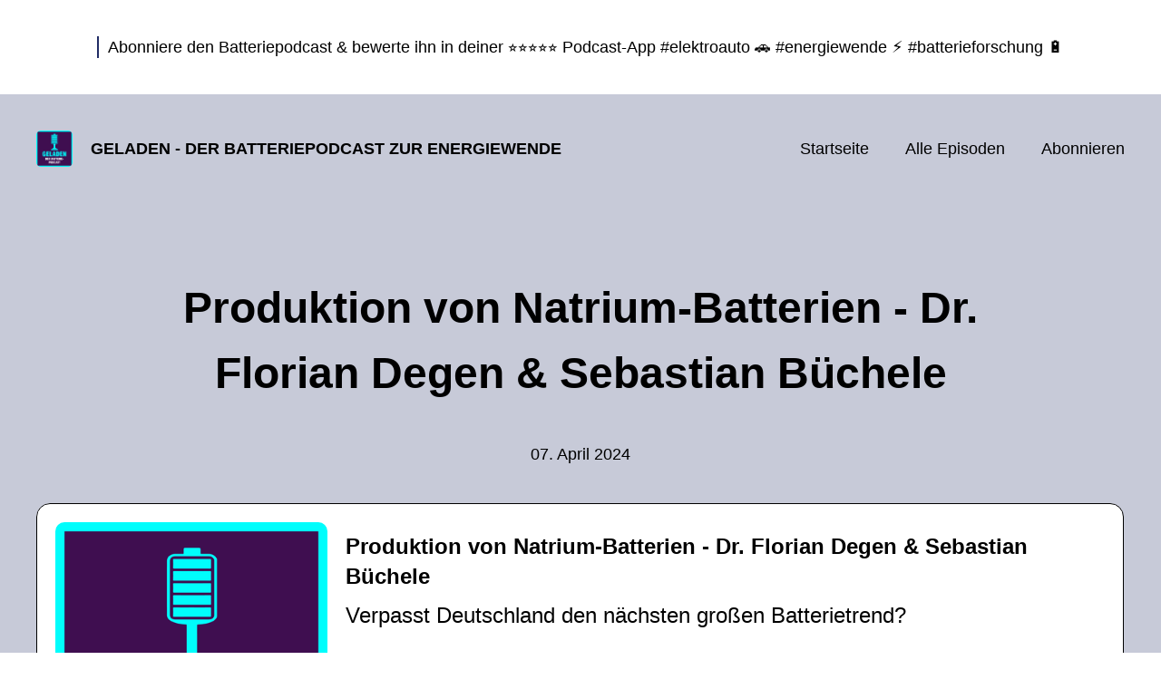

--- FILE ---
content_type: text/html; charset=utf-8
request_url: https://geladen.podigee.io/121-produktion-natrium-batterien
body_size: 6312
content:
<!DOCTYPE html>
<html lang="de">
  <head>
    <meta charset="utf-8">
    <meta http-equiv="X-UA-Compatible" content="IE=edge,chrome=1">

    <title>
      Produktion von Natrium-Batterien - Dr. Florian Degen &amp; Sebastian Büchele - Geladen - der Batteriepodcast zur Energiewende
    </title>

    <meta name="viewport" content="width=device-width, initial-scale=1">

    <meta content="podigee.com" name="generator" />
<meta content="Eine der spannendsten Zellchemien unserer Tage ist Natrium-Ionen. Die Produktionskapazitäten werden derzeit hochgefahren, hauptsächlich in China. Hat Europa und Deutschland auch bei dieser Batterie wieder das Nachsehen und wird erneut ein wichtiger Trend verschlafen?" name="description" />
<meta content="Daniel Messling, Patrick von Rosen" name="author" />
<meta name="keywords" />

    <meta property="og:title" content="Produktion von Natrium-Batterien - Dr. Florian Degen &amp; Sebastian Büchele" />
<meta property="og:description" content="Eine der spannendsten Zellchemien unserer Tage ist Natrium-Ionen. Die Produktionskapazitäten werden derzeit hochgefahren, hauptsächlich in China. Hat Europa und Deutschland auch bei dieser Batterie wieder das Nachsehen und wird erneut ein wichtiger Trend verschlafen?" />
<meta property="og:type" content="website" />
<meta property="og:url" content="https://geladen.podigee.io/121-produktion-natrium-batterien" />
<meta property="og:image" content="https://images.podigee-cdn.net/0x,sezDCIinwsZn632Hy8h9HFbfaTuKCcylijWi4mPz7bMs=/https://main.podigee-cdn.net/uploads/u15055/cf11f105-c26a-4865-b6b7-60d627c2d9ae.png" />
<meta property="og:site_name" content="Geladen - der Batteriepodcast zur Energiewende" />
<meta name="twitter:card" content="summary_large_image" />
<meta name="twitter:site" content="@HelmholtzUlm" />
<meta name="twitter:url" content="https://geladen.podigee.io/121-produktion-natrium-batterien" />
<meta name="twitter:title" content="Produktion von Natrium-Batterien - Dr. Florian Degen &amp; Sebastian Büchele" />
<meta name="twitter:description" content="Eine der spannendsten Zellchemien unserer Tage ist Natrium-Ionen. Die Produktionskapazitäten werden derzeit hochgefahren, hauptsächlich in China. Hat Europa und Deutschland auch bei dieser Batterie wieder das Nachsehen und wird erneut ein wichtiger Trend verschlafen?" />
<meta name="twitter:image" content="https://images.podigee-cdn.net/0x,sezDCIinwsZn632Hy8h9HFbfaTuKCcylijWi4mPz7bMs=/https://main.podigee-cdn.net/uploads/u15055/cf11f105-c26a-4865-b6b7-60d627c2d9ae.png" />
<meta name="twitter:player" content="https://geladen.podigee.io/121-produktion-natrium-batterien/embed?context=social" />
<meta name="twitter:player:stream" content="https://audio.podigee-cdn.net/1410053-m-813ece333f9ab09e3b69b09b49a65503.m4a?source=social" />
<meta name="twitter:player:stream:content_type" content="audio/aac" />
<meta itemprop="name" content="Produktion von Natrium-Batterien - Dr. Florian Degen &amp; Sebastian Büchele" />
<meta itemprop="description" content="Eine der spannendsten Zellchemien unserer Tage ist Natrium-Ionen. Die Produktionskapazitäten werden derzeit hochgefahren, hauptsächlich in China. Hat Europa und Deutschland auch bei dieser Batterie wieder das Nachsehen und wird erneut ein wichtiger Trend verschlafen?" />
<meta itemprop="image" content="https://images.podigee-cdn.net/0x,sezDCIinwsZn632Hy8h9HFbfaTuKCcylijWi4mPz7bMs=/https://main.podigee-cdn.net/uploads/u15055/cf11f105-c26a-4865-b6b7-60d627c2d9ae.png" />

      <meta name="apple-itunes-app" content="app-id=1535601147">

    <link rel="canonical" href="https://geladen.podigee.io/121-produktion-natrium-batterien">
    <link rel="icon" href="/assets/favicons/favicon-96x96-e595067f367308346f53dde5921f8c405a8768e68e5594a49009ca9e6d6666fe.png" type="image/png">

    <link rel="stylesheet" href="/assets/fontawesome-49b2499398529056d550aba5dd2a0e0565f65ff3d8f9005d4891f6de96024560.css" media="all" />
    
    <link rel="stylesheet" href="/assets/blog-7233c08c7e31d828b4368f0c1b41ab74e3b3a711221bd9a75ddb45177323836a.css" media="all" />
      <link rel="stylesheet" media="all" href="/stylesheets/normalizer.css"></link>
  <link rel="stylesheet" media="all" href="/stylesheets/grid.css"></link>
  <link rel="stylesheet" media="all" href="/stylesheets/application.css"></link>

    <meta name="csrf-param" content="authenticity_token" />
<meta name="csrf-token" content="vdiThOVFdo4Bo9PcruDgB00IoJQgZ9eTebr0ElMyxuoDBLdVWp1ayrDxwEhJ-peO4iIfxfTg-Bt3xmVZ9eRVuA" />
    <script src="/assets/custom/application-e83c062865038959efc69ef9440e22a5054a100757c8943fb6614d59465f064c.js"></script>
      <script src="/assets/custom/calculation-fa9f88c7088a44ff115989b382b5fe135baeee84568af256c09249f14133a070.js" color="#212C65"></script>
      <script src="/assets/custom/follow-hub-97b12e83ec0b2478be2191cc8b7cfbd66233877899ef419dccea124b1df73574.js" feedUrl="https://geladen.podigee.io/feed/mp3" followUsData="{&quot;itunes&quot;:&quot;https://podcasts.apple.com/podcast/id1535601147&quot;,&quot;spotify&quot;:&quot;https://open.spotify.com/show/47avN73kf3VWkwowNPOXkp&quot;,&quot;deezer&quot;:&quot;https://www.deezer.com/show/1850862&quot;,&quot;podimo&quot;:&quot;https://share.podimo.com/podcast/6ed56e7b-7336-4de5-a348-751a0ec4c885&quot;,&quot;steady&quot;:null,&quot;tune_in_radio&quot;:null,&quot;iheart&quot;:null,&quot;pandora&quot;:null,&quot;overcast&quot;:null,&quot;podcast_addict&quot;:null,&quot;pocket_casts&quot;:null,&quot;listen_notes&quot;:&quot;https://www.listennotes.com/podcasts/geladen-der-batteriepodcast-daniel-messling-VwxO1hSTWlt&quot;,&quot;amazon&quot;:null}" translations="{&quot;copy_url&quot;:&quot;URL kopieren&quot;,&quot;description&quot;:&quot;Erhalte automatisch neue Episoden auf dein Endgerät.&quot;,&quot;for_all&quot;:&quot;Windows, Android, MacOS, iOS&quot;,&quot;for_mac&quot;:&quot;MacOS, iOS für iPhone, iPad&quot;,&quot;more&quot;:&quot;Mehr Apps&quot;,&quot;recommended&quot;:&quot;Empfohlene Apps&quot;,&quot;tab_ios&quot;:&quot;iPhone oder iPad&quot;,&quot;tab_android&quot;:&quot;Android&quot;,&quot;tab_desktop&quot;:&quot;Desktop&quot;,&quot;title&quot;:&quot;Folge uns und verpasse keine Episode&quot;}" icons="{&quot;applepodcasts&quot;:&quot;/assets/follow_hub_icons/applepodcasts-1c3ad9c94d49291c2065c3bd38e49f1c40c41962871e7836fb7efeac3be3eee3.svg&quot;,&quot;castbox&quot;:&quot;/assets/follow_hub_icons/castbox-baf793cae2e63b4784d6e85d9eb7daec49a69ab7ac6705e2a25886cb8abe664d.svg&quot;,&quot;deezer&quot;:&quot;/assets/follow_hub_icons/deezer-eb456e3f64a35aaee6a58e3d1d125b1c0a8e95618f6e9f116e294f2bdfe70b0c.svg&quot;,&quot;iheart&quot;:&quot;/assets/follow_hub_icons/iheart-97872de27e884f5d7d57bf1db69a27858ac19d92363400c2b6a55284d6b3e202.svg&quot;,&quot;listennotes&quot;:&quot;/assets/follow_hub_icons/listennotes-4d5374d26e009f09bf89a9c034d59f30e32dc9f7413f76f6b88da78c71e2e47c.svg&quot;,&quot;overcast&quot;:&quot;/assets/follow_hub_icons/overcast-cf3e0f8743dcdf7bdf1b5028131883eac388de9913d7f2e837f2f183173ca29f.svg&quot;,&quot;pandora&quot;:&quot;/assets/follow_hub_icons/pandora-0599ebedb497df8bf738fa3b079725e8fe03cd5bd2f9eaf5bca1ef3aebc49e33.svg&quot;,&quot;pocketcasts&quot;:&quot;/assets/follow_hub_icons/pocketcasts-e7a62f208e565293677b6a8816c6e499c2143d2d36ba9a8c20d5b54034cae3e4.svg&quot;,&quot;podcastaddict&quot;:&quot;/assets/follow_hub_icons/podcastaddict-79ec32a78a1eacacd45453a4e0f6815de6b529119cdb80636da2605df8586fad.svg&quot;,&quot;podimo&quot;:&quot;/assets/follow_hub_icons/podimo-df9d03c2cc8c237c1df076bf4cbd722b5a0c33df02c6a849d387c067e01f4802.svg&quot;,&quot;rss&quot;:&quot;/assets/follow_hub_icons/rss-19e71a571792990ccb5820046a926bfccaaa3cc7b3ac8d03525c4cded15691f6.svg&quot;,&quot;spotify&quot;:&quot;/assets/follow_hub_icons/spotify-468c9f7a196af5151a0a55df9a48b861827c9aa2fc7514e120e68fea51df7b60.svg&quot;,&quot;steady&quot;:&quot;/assets/follow_hub_icons/steady-1a0be2864067e014a69cb1e559a5985268be9c8b34d25fbb792a7238ca9a7a37.svg&quot;,&quot;tuneinradio&quot;:&quot;/assets/follow_hub_icons/tuneinradio-ad18d536b9d5f0086c32e4db729af0c7e1db113b6649a5097114596ea96e7df3.svg&quot;}"></script>

    <script src="https://player.podigee-cdn.net/podcast-player/javascripts/podigee-podcast-player-direct.js" class="podigee-podcast-player-direct"></script>

    <link rel="alternate" type="application/rss+xml" title="Produktion von Natrium-Batterien - Dr. Florian Degen &amp; Sebastian Büchele - Geladen - der Batteriepodcast zur Energiewende" href="https://geladen.podigee.io/feed/mp3"></link>


    
  </head>

  <body id="blog" class="">

    
<section id="announcement" class="announcement">
  <div class="container">
    <div class="content-wrap">
      <div class="content"><p>Abonniere den Batteriepodcast &amp; bewerte ihn in deiner ⭐⭐⭐⭐⭐ Podcast-App #elektroauto 🚗 #energiewende ⚡ #batterieforschung 🔋</p></div>
    </div>
  </div>
</section>


<header id="main-header">
  <div class="navbar-container">
    <nav class="navbar">
      <a class="navbar__left" href="/">
        
        <img alt="Geladen - der Batteriepodcast zur Energiewende" src="https://images.podigee-cdn.net/1400x,sezDCIinwsZn632Hy8h9HFbfaTuKCcylijWi4mPz7bMs=/https://main.podigee-cdn.net/uploads/u15055/cf11f105-c26a-4865-b6b7-60d627c2d9ae.png" class="podcast-cover" />
        
        
        <div class="podcast-title">Geladen - der Batteriepodcast zur Energiewende</div>
      </a>
      <div class="navbar__right">
        <input type="checkbox" id="menu-btn" />
        <label id="mobile-menu-toggle" class="mobile-menu-toggle" aria-label="Menu" for="menu-btn">
          <span></span><span></span><span></span>
        </label>
        <div id="nav-links" class="nav-links-container">
          <ul class="nav-links">
            <li id="home-link">
              <a href="/">Startseite</a>
            </li>
            <li id="episodes-link">
              <a href="/episodes">Alle Episoden</a>
            </li>
            <li id="subscribe-link">
              <a href="#subscribe">Abonnieren</a>
            </li>
            
            <div class="mobile-actions">
              <div class="headline">Lust auf einen eigenen Podcast?</div>
              <a href="https://www.podigee.com/de/podcast-mit-podigee-starten?utm_source=podigee&utm_medium=referral&utm_campaign=w-de-de-podcastblog&utm_term=Geladen+-+der+Batteriepodcast+zur+Energiewende" class="button">Jetzt kostenlos ausprobieren</a>
            </div>
            
          </ul>
        </div>
      </div>
    </nav>
  </div>
</header>

<main><article class="episode">
  <header>
    <div class="container container-900 text-center">
      <h1>Produktion von Natrium-Batterien - Dr. Florian Degen & Sebastian Büchele</h1>
      <time> <span class="js-podigee-timestamp podigee-timestamp" data-timestamp="1712465100" data-format="%d. %B %Y"></span><noscript><span>2024-04-07 04:45:00 UTC</span></noscript> </time>
    </div>
  </header>
  <section class="episode-media-player">
    <div class="container"><script class='podigee-podcast-player' data-configuration='https://geladen.podigee.io/121-produktion-natrium-batterien/embed?context=website' src='https://player.podigee-cdn.net/podcast-player/javascripts/podigee-podcast-player.js'></script>
</div>
  </section>

  <section class="episode-shownotes-transcript">
    
    <div class="container container-900">
      <div class="episode-show-notes">
        <h2>Shownotes</h2>
        
        <p>Natrium-Ionen-Batterien hatten 2023 ihren Durchbruch. Seitdem gibt es ständig neue Erfolgsmeldungen, wie, dass die Technologie nun auch in kleinen Elektrofahrzeugen eingesetzt wird. China dominiert bisher den Markt bei der Produktion von Lithium-Ionen-Batterien. Dieser Vorsprung ist für Europa nur schwer aufzuholen. Natrium-Ionen-Batterien könnten eine Chance für deutsche und europäische Batteriehersteller und OEMs sein, bei dieser noch relativ jungen Technologie Boden gutzumachen. Vor allem vor dem Hintergrund, dass Natrium-Ionen-Batterien kostengünstiger als Lithium-Ionen-Batterien sind und die Rohstoffsituation einfacher. Hier könnten Marktanteile gegenüber chinesischen Firmen gesichert und die Abhängigkeit von China bei Batterien und deren Rohstoffen verringert werden. 
Doch es gibt Anzeichen, dass auch bei Natrium-Ionen europäische Unternehmen gegenüber den chinesischen Konkurrenten das Nachsehen haben. Ist das wirklich so? Und sollte man im Moment überhaupt All-in gehen bei Natrium-Ionen? Das diskutieren wir mit Dr. Florian Degen von Fraunhofer und Sebastian Büchele vom Karlsruher Institut für Technologie und Gründer der Litona GmbH.</p>
<p>Litona verkauft Kathoden für Natrium-Ionen-Batterien. Kunden sind universitäre und außeruniversitäre Forschungsgruppen weltweit sowie die Industrie. 
Litona: <a href="https://www.litona-batteries.de/">https://www.litona-batteries.de/</a></p>
<p>Als Bindeglied zwischen Wissenschaft, Forschung und Wirtschaft ist es das Ziel der Fraunhofer-Einrichtung Forschungsfertigung Batteriezelle FFB, eine Forschungsinfrastruktur zur ökologischen und ökonomischen Batteriezellproduktion zu errichten. Dadurch soll der Innovations- und Kommerzialisierungsprozess von Produktionstechnologien für bestehende und zukünftige Zellformate beschleunigt werden.
Bericht der Fraunhofer FFB zu Natrium-Ionen-Batterien: <a href="https://www.ffb.fraunhofer.de/de/news/Pressemitteilungen/Umfeldbericht-Natrium-Ionen-Batterien.html">https://www.ffb.fraunhofer.de/de/news/Pressemitteilungen/Umfeldbericht-Natrium-Ionen-Batterien.html</a></p>
<p>Im Geladen-Podcast setzen sich Patrick Rosen und Daniel Messling mit ihren Gästen wissenschaftlich mit den Themen Energiewende, Elektromobilität, Elektroauto und Batterie auseinander. Der Podcast wird produziert vom Karlsruher Institut für Technologie (KIT).</p>
         
      </div>
    </div>
     
  </section>

   <section class="episode-comments">
  <div class="container container-900">
    
    <h2>
      Kommentare
      (2)
    </h2>
    <div class="comments-list">
      
      <div class="comment">
        <div class="comment-body">
          <div class="comment-meta">
            <p>Jochen</p>
            <small>&#8231;</small>
            <time><span class="js-podigee-timestamp podigee-timestamp" data-timestamp="1714395150" data-format="%d. %B %Y"></span><noscript><span>2024-04-29 12:52:30 UTC</span></noscript></time>
          </div>
          <div class="comment-text">
            Koreanische Forscher melden einen Durchbruch bei Ladeleistung und Kapazität von Na-Ionen Akkus:

https://www.spiegel.de/auto/elektroautos-neue-natriumbatterie-soll-sich-in-sekunden-laden-lassen-a-2bdde578-521d-48df-900d-9900f691eff4

https://news.kaist.ac.kr/newsen/html/news/?mode=V&mng_no=36310

Könnt ihr diese Meldung bei Gelegenheit bitte kurz einordnen?
          </div>
        </div>
      </div>
      
      <div class="comment">
        <div class="comment-body">
          <div class="comment-meta">
            <p>js</p>
            <small>&#8231;</small>
            <time><span class="js-podigee-timestamp podigee-timestamp" data-timestamp="1712598156" data-format="%d. %B %Y"></span><noscript><span>2024-04-08 17:42:36 UTC</span></noscript></time>
          </div>
          <div class="comment-text">
            Was das "grüne", die Nachhaltigkeit bei Produktion betrifft: Ich habe gelesen daß Natriumionenbatterien 90.000 Zyklen durchhalten, LFP sind aber weit davon entfernt. Auch wenn nicht jede Variante der NaIo-Batterien nicht auf diese hohe Zyklenzahl kommt, DIES wurde im Vergleich zu LFP nicht berücksichtigt.
          </div>
        </div>
      </div>
      
    </div>
    

    <div class='new-comment'>
<a name='comments'></a>
<h4>
Neuer Kommentar
</h4>
<form action="/blog/comments" accept-charset="UTF-8" method="post"><input value="1410053" autocomplete="off" type="hidden" name="comment[episode_id]" id="comment_episode_id" />
<input value="false" autocomplete="off" type="hidden" name="comment[network]" id="comment_network" />
<div class='field'>
<label class="honig" for="comment_nickname">Name</label>
<input class="honig" autocomplete="off" placeholder="Name oder Pseudonym" type="text" name="comment[nickname]" id="comment_nickname" />
</div>
<div class='field'>
<label class="honig" for="comment_content">Kommentar</label>
<textarea class="honig" pattern=".{10,}" rows="8" autocomplete="off" placeholder="Kommentar" name="comment[content]" id="comment_content">
</textarea>
</div>
<div class='field'>
<label for="comment_nicknamec0dcf378d0df2a79a4da">Name oder Pseudonym
</label><input required="required" autocomplete="off" placeholder="Joe Hörer" type="text" name="comment[nicknamec0dcf378d0df2a79a4da]" id="comment_nicknamec0dcf378d0df2a79a4da" />
<div class='hint'>
<small>
Dein Name oder Pseudonym (wird öffentlich angezeigt)
</small>
</div>
</div>
<div class='field'>
<label for="comment_content2944a81ad5f68d10115e">Kommentar
</label><textarea required="required" autocomplete="off" pattern=".{10,}" rows="8" placeholder="Tolle Episode!" name="comment[content2944a81ad5f68d10115e]" id="comment_content2944a81ad5f68d10115e">
</textarea>
<div class='hint'>
<small>
Mindestens 10 Zeichen
</small>
</div>
</div>
<div class='field'>
<div>
<small>
Durch das Abschicken des Formulars stimmst du zu, dass der Wert unter "Name oder Pseudonym" gespeichert wird und öffentlich angezeigt werden kann. Wir speichern keine IP-Adressen oder andere personenbezogene Daten. Die Nutzung deines echten Namens ist freiwillig.
</small>
</div>
<button class='button'>
Abschicken
</button>
</div>
</form></div>

  </div>
</section>
 
</article>

<section class="subscribe" id="subscribe"></section>

</main>

<footer>
  
  <div class="container">
    
    <h2 class="footer__text">Lust auf einen eigenen Podcast?</h2>
    <a href="https://www.podigee.com/de/podcast-mit-podigee-starten?utm_source=podigee&utm_medium=referral&utm_campaign=w-de-de-podcastblog&utm_term=Geladen+-+der+Batteriepodcast+zur+Energiewende" rel="nofollow" class="button footer__button">Jetzt kostenlos ausprobieren</a>
    

    <ul class="unstyled d-flex footer__nav">
       
      <li><a href="/imprint">Impressum</a></li>
      
    </ul>

    
    <div class="footer__logo">
      <a href="https://www.podigee.com/de/podcast-mit-podigee-starten?utm_source=podigee&utm_medium=referral&utm_campaign=w-de-de-podcastblog&utm_term=Geladen+-+der+Batteriepodcast+zur+Energiewende" rel="nofollow">
        <img alt="Podigee logo" src="https://main.podigee-cdn.net/website-assets/footer-podigee-logo-text-horizontal.svg" />
      </a>
    </div>
    
    
    <div class="footer__copyright">&copy; Karlsruher Institut für Technologie (KIT)</div>
    
  </div>
  
</footer>

<!-- inject:js -->
<script>"use strict";(function(){var __webpack_modules__={"./files/javascripts/index.js":
/*!************************************!*\
      !*** ./files/javascripts/index.js ***!
      \************************************/
function filesJavascriptsIndexJs(){eval('(function () {\n  window.addEventListener("load", function () {\n    var homeLink = document.getElementById("home-link");\n    var episodesLink = document.getElementById("episodes-link");\n    var mobileMenuToggle = document.getElementById("mobile-menu-toggle");\n    var followUsLink = document.getElementById("subscribe-link");\n    var menuBtn = document.getElementById("menu-btn");\n    var announcement = document.getElementById("announcement");\n\n    if (window.location.pathname === "/") {\n      homeLink.classList.add("active");\n    } else if (window.location.pathname === "/episodes") {\n      episodesLink.classList.add("active");\n    }\n\n    if (announcement) {\n      menuBtn.addEventListener("change", function (e) {\n        if (e.target.checked) {\n          announcement.style.display = "none";\n        } else {\n          announcement.style.display = "block";\n        }\n      });\n    }\n\n    mobileMenuToggle.addEventListener("click", function () {\n      document.documentElement.style.overflow = !!!document.documentElement\n        .style.overflow\n        ? "hidden"\n        : null;\n    });\n\n    if (followUsLink) {\n      followUsLink.addEventListener("click", function () {\n        menuBtn.checked = false;\n        document.documentElement.style.overflow = null;\n      });\n    }\n\n    var url = new URL(window.location.href);\n    var auth = url.searchParams.get("auth");\n\n    if(auth) {\n      var now = new Date();\n      var time = now.getTime();\n      now.setTime(time + 86400000); // + 24 hours\n      document.cookie = `auth=${auth}; expires=${now.toUTCString()};`;\n    }\n  });\n})();\n\n\n//# sourceURL=webpack://podigee-theme-sdk/./files/javascripts/index.js?')}},__webpack_exports__={};__webpack_modules__["./files/javascripts/index.js"]()})();</script>
<!-- endinject -->


  </body>
</html>


--- FILE ---
content_type: text/css
request_url: https://geladen.podigee.io/assets/blog-7233c08c7e31d828b4368f0c1b41ab74e3b3a711221bd9a75ddb45177323836a.css
body_size: 444
content:
.post-media-player-downloads{font-size:.9em;margin-top:20px;text-align:center}.honig{height:0;left:0;opacity:0;position:absolute;top:-100px;width:0;z-index:-1}.search-panel{position:relative}.search-panel .dropdown-menu{background:#fff;border-radius:2px;box-shadow:0 0 2px #4443;margin:0;min-width:100%;padding:0;position:absolute;right:0}.search-panel .dropdown-menu li{list-style:none}.search-panel .dropdown-menu li a{display:block;padding:5px}.search-panel .dropdown-menu li:hover a{background:#5ca9ff;color:#fff;text-decoration:none}.podigee-timestamp{display:inline-block;line-height:18px}.share-icon-x-twitter-square{height:24px;position:relative;top:3px}


--- FILE ---
content_type: text/css
request_url: https://geladen.podigee.io/stylesheets/application.css
body_size: 31979
content:
/*! normalize.css v8.0.1 | MIT License | github.com/necolas/normalize.css */html{line-height:1.15;-webkit-text-size-adjust:100%}body{margin:0;font-size:14px}main{display:block}h1{font-size:2em;margin:.67em 0}hr{box-sizing:content-box;height:0;overflow:visible}pre{font-family:monospace,monospace;font-size:1em}a{background-color:transparent}abbr[title]{border-bottom:none;text-decoration:underline;-webkit-text-decoration:underline dotted;text-decoration:underline dotted}b,strong{font-weight:bolder}code,kbd,samp{font-family:monospace,monospace;font-size:1em}small{font-size:80%}sub,sup{font-size:75%;line-height:0;position:relative;vertical-align:baseline}sub{bottom:-.25em}sup{top:-.5em}img{border-style:none}button,input,optgroup,select,textarea{font-family:inherit;font-size:100%;line-height:1.15;margin:0}button,input{overflow:visible}button,select{text-transform:none}[type=button],[type=reset],[type=submit],button{-webkit-appearance:button}[type=button]::-moz-focus-inner,[type=reset]::-moz-focus-inner,[type=submit]::-moz-focus-inner,button::-moz-focus-inner{border-style:none;padding:0}[type=button]:-moz-focusring,[type=reset]:-moz-focusring,[type=submit]:-moz-focusring,button:-moz-focusring{outline:1px dotted ButtonText}fieldset{padding:.35em .75em .625em}legend{box-sizing:border-box;color:inherit;display:table;max-width:100%;padding:0;white-space:normal}progress{vertical-align:baseline}textarea{overflow:auto}[type=checkbox],[type=radio]{box-sizing:border-box;padding:0}[type=number]::-webkit-inner-spin-button,[type=number]::-webkit-outer-spin-button{height:auto}[type=search]{-webkit-appearance:textfield;outline-offset:-2px}[type=search]::-webkit-search-decoration{-webkit-appearance:none}::-webkit-file-upload-button{-webkit-appearance:button;font:inherit}details{display:block}summary{display:list-item}template{display:none}[hidden]{display:none}html{box-sizing:border-box;-ms-overflow-style:scrollbar}*,::after,::before{box-sizing:inherit;margin:0;padding:0}.container{width:100%;padding-right:15px;padding-left:15px;margin-right:auto;margin-left:auto}@media (min-width:576px){.container{max-width:540px}}@media (min-width:768px){.container{max-width:720px}}@media (min-width:992px){.container{max-width:960px}}@media (min-width:1200px){.container{max-width:1140px}}.container-fluid{width:100%;padding-right:15px;padding-left:15px;margin-right:auto;margin-left:auto}.row{display:flex;flex-wrap:wrap;margin-right:-15px;margin-left:-15px}.no-gutters{margin-right:0;margin-left:0}.no-gutters>.col,.no-gutters>[class*=col-]{padding-right:0;padding-left:0}.col,.col-1,.col-10,.col-11,.col-12,.col-2,.col-3,.col-4,.col-5,.col-6,.col-7,.col-8,.col-9,.col-auto,.col-lg,.col-lg-1,.col-lg-10,.col-lg-11,.col-lg-12,.col-lg-2,.col-lg-3,.col-lg-4,.col-lg-5,.col-lg-6,.col-lg-7,.col-lg-8,.col-lg-9,.col-lg-auto,.col-md,.col-md-1,.col-md-10,.col-md-11,.col-md-12,.col-md-2,.col-md-3,.col-md-4,.col-md-5,.col-md-6,.col-md-7,.col-md-8,.col-md-9,.col-md-auto,.col-sm,.col-sm-1,.col-sm-10,.col-sm-11,.col-sm-12,.col-sm-2,.col-sm-3,.col-sm-4,.col-sm-5,.col-sm-6,.col-sm-7,.col-sm-8,.col-sm-9,.col-sm-auto,.col-xl,.col-xl-1,.col-xl-10,.col-xl-11,.col-xl-12,.col-xl-2,.col-xl-3,.col-xl-4,.col-xl-5,.col-xl-6,.col-xl-7,.col-xl-8,.col-xl-9,.col-xl-auto{position:relative;width:100%;min-height:1px;padding-right:15px;padding-left:15px}.col{flex-basis:0;flex-grow:1;max-width:100%}.col-auto{flex:0 0 auto;width:auto;max-width:none}.col-1{flex:0 0 8.333333%;max-width:8.333333%}.col-2{flex:0 0 16.666667%;max-width:16.666667%}.col-3{flex:0 0 25%;max-width:25%}.col-4{flex:0 0 33.333333%;max-width:33.333333%}.col-5{flex:0 0 41.666667%;max-width:41.666667%}.col-6{flex:0 0 50%;max-width:50%}.col-7{flex:0 0 58.333333%;max-width:58.333333%}.col-8{flex:0 0 66.666667%;max-width:66.666667%}.col-9{flex:0 0 75%;max-width:75%}.col-10{flex:0 0 83.333333%;max-width:83.333333%}.col-11{flex:0 0 91.666667%;max-width:91.666667%}.col-12{flex:0 0 100%;max-width:100%}.order-first{order:-1}.order-last{order:13}.order-0{order:0}.order-1{order:1}.order-2{order:2}.order-3{order:3}.order-4{order:4}.order-5{order:5}.order-6{order:6}.order-7{order:7}.order-8{order:8}.order-9{order:9}.order-10{order:10}.order-11{order:11}.order-12{order:12}.offset-1{margin-left:8.333333%}.offset-2{margin-left:16.666667%}.offset-3{margin-left:25%}.offset-4{margin-left:33.333333%}.offset-5{margin-left:41.666667%}.offset-6{margin-left:50%}.offset-7{margin-left:58.333333%}.offset-8{margin-left:66.666667%}.offset-9{margin-left:75%}.offset-10{margin-left:83.333333%}.offset-11{margin-left:91.666667%}@media (min-width:576px){.col-sm{flex-basis:0;flex-grow:1;max-width:100%}.col-sm-auto{flex:0 0 auto;width:auto;max-width:none}.col-sm-1{flex:0 0 8.333333%;max-width:8.333333%}.col-sm-2{flex:0 0 16.666667%;max-width:16.666667%}.col-sm-3{flex:0 0 25%;max-width:25%}.col-sm-4{flex:0 0 33.333333%;max-width:33.333333%}.col-sm-5{flex:0 0 41.666667%;max-width:41.666667%}.col-sm-6{flex:0 0 50%;max-width:50%}.col-sm-7{flex:0 0 58.333333%;max-width:58.333333%}.col-sm-8{flex:0 0 66.666667%;max-width:66.666667%}.col-sm-9{flex:0 0 75%;max-width:75%}.col-sm-10{flex:0 0 83.333333%;max-width:83.333333%}.col-sm-11{flex:0 0 91.666667%;max-width:91.666667%}.col-sm-12{flex:0 0 100%;max-width:100%}.order-sm-first{order:-1}.order-sm-last{order:13}.order-sm-0{order:0}.order-sm-1{order:1}.order-sm-2{order:2}.order-sm-3{order:3}.order-sm-4{order:4}.order-sm-5{order:5}.order-sm-6{order:6}.order-sm-7{order:7}.order-sm-8{order:8}.order-sm-9{order:9}.order-sm-10{order:10}.order-sm-11{order:11}.order-sm-12{order:12}.offset-sm-0{margin-left:0}.offset-sm-1{margin-left:8.333333%}.offset-sm-2{margin-left:16.666667%}.offset-sm-3{margin-left:25%}.offset-sm-4{margin-left:33.333333%}.offset-sm-5{margin-left:41.666667%}.offset-sm-6{margin-left:50%}.offset-sm-7{margin-left:58.333333%}.offset-sm-8{margin-left:66.666667%}.offset-sm-9{margin-left:75%}.offset-sm-10{margin-left:83.333333%}.offset-sm-11{margin-left:91.666667%}}@media (min-width:768px){.col-md{flex-basis:0;flex-grow:1;max-width:100%}.col-md-auto{flex:0 0 auto;width:auto;max-width:none}.col-md-1{flex:0 0 8.333333%;max-width:8.333333%}.col-md-2{flex:0 0 16.666667%;max-width:16.666667%}.col-md-3{flex:0 0 25%;max-width:25%}.col-md-4{flex:0 0 33.333333%;max-width:33.333333%}.col-md-5{flex:0 0 41.666667%;max-width:41.666667%}.col-md-6{flex:0 0 50%;max-width:50%}.col-md-7{flex:0 0 58.333333%;max-width:58.333333%}.col-md-8{flex:0 0 66.666667%;max-width:66.666667%}.col-md-9{flex:0 0 75%;max-width:75%}.col-md-10{flex:0 0 83.333333%;max-width:83.333333%}.col-md-11{flex:0 0 91.666667%;max-width:91.666667%}.col-md-12{flex:0 0 100%;max-width:100%}.order-md-first{order:-1}.order-md-last{order:13}.order-md-0{order:0}.order-md-1{order:1}.order-md-2{order:2}.order-md-3{order:3}.order-md-4{order:4}.order-md-5{order:5}.order-md-6{order:6}.order-md-7{order:7}.order-md-8{order:8}.order-md-9{order:9}.order-md-10{order:10}.order-md-11{order:11}.order-md-12{order:12}.offset-md-0{margin-left:0}.offset-md-1{margin-left:8.333333%}.offset-md-2{margin-left:16.666667%}.offset-md-3{margin-left:25%}.offset-md-4{margin-left:33.333333%}.offset-md-5{margin-left:41.666667%}.offset-md-6{margin-left:50%}.offset-md-7{margin-left:58.333333%}.offset-md-8{margin-left:66.666667%}.offset-md-9{margin-left:75%}.offset-md-10{margin-left:83.333333%}.offset-md-11{margin-left:91.666667%}}@media (min-width:992px){.col-lg{flex-basis:0;flex-grow:1;max-width:100%}.col-lg-auto{flex:0 0 auto;width:auto;max-width:none}.col-lg-1{flex:0 0 8.333333%;max-width:8.333333%}.col-lg-2{flex:0 0 16.666667%;max-width:16.666667%}.col-lg-3{flex:0 0 25%;max-width:25%}.col-lg-4{flex:0 0 33.333333%;max-width:33.333333%}.col-lg-5{flex:0 0 41.666667%;max-width:41.666667%}.col-lg-6{flex:0 0 50%;max-width:50%}.col-lg-7{flex:0 0 58.333333%;max-width:58.333333%}.col-lg-8{flex:0 0 66.666667%;max-width:66.666667%}.col-lg-9{flex:0 0 75%;max-width:75%}.col-lg-10{flex:0 0 83.333333%;max-width:83.333333%}.col-lg-11{flex:0 0 91.666667%;max-width:91.666667%}.col-lg-12{flex:0 0 100%;max-width:100%}.order-lg-first{order:-1}.order-lg-last{order:13}.order-lg-0{order:0}.order-lg-1{order:1}.order-lg-2{order:2}.order-lg-3{order:3}.order-lg-4{order:4}.order-lg-5{order:5}.order-lg-6{order:6}.order-lg-7{order:7}.order-lg-8{order:8}.order-lg-9{order:9}.order-lg-10{order:10}.order-lg-11{order:11}.order-lg-12{order:12}.offset-lg-0{margin-left:0}.offset-lg-1{margin-left:8.333333%}.offset-lg-2{margin-left:16.666667%}.offset-lg-3{margin-left:25%}.offset-lg-4{margin-left:33.333333%}.offset-lg-5{margin-left:41.666667%}.offset-lg-6{margin-left:50%}.offset-lg-7{margin-left:58.333333%}.offset-lg-8{margin-left:66.666667%}.offset-lg-9{margin-left:75%}.offset-lg-10{margin-left:83.333333%}.offset-lg-11{margin-left:91.666667%}}@media (min-width:1200px){.col-xl{flex-basis:0;flex-grow:1;max-width:100%}.col-xl-auto{flex:0 0 auto;width:auto;max-width:none}.col-xl-1{flex:0 0 8.333333%;max-width:8.333333%}.col-xl-2{flex:0 0 16.666667%;max-width:16.666667%}.col-xl-3{flex:0 0 25%;max-width:25%}.col-xl-4{flex:0 0 33.333333%;max-width:33.333333%}.col-xl-5{flex:0 0 41.666667%;max-width:41.666667%}.col-xl-6{flex:0 0 50%;max-width:50%}.col-xl-7{flex:0 0 58.333333%;max-width:58.333333%}.col-xl-8{flex:0 0 66.666667%;max-width:66.666667%}.col-xl-9{flex:0 0 75%;max-width:75%}.col-xl-10{flex:0 0 83.333333%;max-width:83.333333%}.col-xl-11{flex:0 0 91.666667%;max-width:91.666667%}.col-xl-12{flex:0 0 100%;max-width:100%}.order-xl-first{order:-1}.order-xl-last{order:13}.order-xl-0{order:0}.order-xl-1{order:1}.order-xl-2{order:2}.order-xl-3{order:3}.order-xl-4{order:4}.order-xl-5{order:5}.order-xl-6{order:6}.order-xl-7{order:7}.order-xl-8{order:8}.order-xl-9{order:9}.order-xl-10{order:10}.order-xl-11{order:11}.order-xl-12{order:12}.offset-xl-0{margin-left:0}.offset-xl-1{margin-left:8.333333%}.offset-xl-2{margin-left:16.666667%}.offset-xl-3{margin-left:25%}.offset-xl-4{margin-left:33.333333%}.offset-xl-5{margin-left:41.666667%}.offset-xl-6{margin-left:50%}.offset-xl-7{margin-left:58.333333%}.offset-xl-8{margin-left:66.666667%}.offset-xl-9{margin-left:75%}.offset-xl-10{margin-left:83.333333%}.offset-xl-11{margin-left:91.666667%}}.d-none{display:none!important}.d-inline{display:inline!important}.d-inline-block{display:inline-block!important}.d-block{display:block!important}.d-table{display:table!important}.d-table-row{display:table-row!important}.d-table-cell{display:table-cell!important}.d-flex{display:flex!important}.d-inline-flex{display:inline-flex!important}@media (min-width:576px){.d-sm-none{display:none!important}.d-sm-inline{display:inline!important}.d-sm-inline-block{display:inline-block!important}.d-sm-block{display:block!important}.d-sm-table{display:table!important}.d-sm-table-row{display:table-row!important}.d-sm-table-cell{display:table-cell!important}.d-sm-flex{display:flex!important}.d-sm-inline-flex{display:inline-flex!important}}@media (min-width:768px){.d-md-none{display:none!important}.d-md-inline{display:inline!important}.d-md-inline-block{display:inline-block!important}.d-md-block{display:block!important}.d-md-table{display:table!important}.d-md-table-row{display:table-row!important}.d-md-table-cell{display:table-cell!important}.d-md-flex{display:flex!important}.d-md-inline-flex{display:inline-flex!important}}@media (min-width:992px){.d-lg-none{display:none!important}.d-lg-inline{display:inline!important}.d-lg-inline-block{display:inline-block!important}.d-lg-block{display:block!important}.d-lg-table{display:table!important}.d-lg-table-row{display:table-row!important}.d-lg-table-cell{display:table-cell!important}.d-lg-flex{display:flex!important}.d-lg-inline-flex{display:inline-flex!important}}@media (min-width:1200px){.d-xl-none{display:none!important}.d-xl-inline{display:inline!important}.d-xl-inline-block{display:inline-block!important}.d-xl-block{display:block!important}.d-xl-table{display:table!important}.d-xl-table-row{display:table-row!important}.d-xl-table-cell{display:table-cell!important}.d-xl-flex{display:flex!important}.d-xl-inline-flex{display:inline-flex!important}}@media print{.d-print-none{display:none!important}.d-print-inline{display:inline!important}.d-print-inline-block{display:inline-block!important}.d-print-block{display:block!important}.d-print-table{display:table!important}.d-print-table-row{display:table-row!important}.d-print-table-cell{display:table-cell!important}.d-print-flex{display:flex!important}.d-print-inline-flex{display:inline-flex!important}}.flex-row{flex-direction:row!important}.flex-column{flex-direction:column!important}.flex-row-reverse{flex-direction:row-reverse!important}.flex-column-reverse{flex-direction:column-reverse!important}.flex-wrap{flex-wrap:wrap!important}.flex-nowrap{flex-wrap:nowrap!important}.flex-wrap-reverse{flex-wrap:wrap-reverse!important}.justify-content-start{justify-content:flex-start!important}.justify-content-end{justify-content:flex-end!important}.justify-content-center{justify-content:center!important}.justify-content-between{justify-content:space-between!important}.justify-content-around{justify-content:space-around!important}.align-items-start{align-items:flex-start!important}.align-items-end{align-items:flex-end!important}.align-items-center{align-items:center!important}.align-items-baseline{align-items:baseline!important}.align-items-stretch{align-items:stretch!important}.align-content-start{align-content:flex-start!important}.align-content-end{align-content:flex-end!important}.align-content-center{align-content:center!important}.align-content-between{align-content:space-between!important}.align-content-around{align-content:space-around!important}.align-content-stretch{align-content:stretch!important}.align-self-auto{align-self:auto!important}.align-self-start{align-self:flex-start!important}.align-self-end{align-self:flex-end!important}.align-self-center{align-self:center!important}.align-self-baseline{align-self:baseline!important}.align-self-stretch{align-self:stretch!important}@media (min-width:576px){.flex-sm-row{flex-direction:row!important}.flex-sm-column{flex-direction:column!important}.flex-sm-row-reverse{flex-direction:row-reverse!important}.flex-sm-column-reverse{flex-direction:column-reverse!important}.flex-sm-wrap{flex-wrap:wrap!important}.flex-sm-nowrap{flex-wrap:nowrap!important}.flex-sm-wrap-reverse{flex-wrap:wrap-reverse!important}.justify-content-sm-start{justify-content:flex-start!important}.justify-content-sm-end{justify-content:flex-end!important}.justify-content-sm-center{justify-content:center!important}.justify-content-sm-between{justify-content:space-between!important}.justify-content-sm-around{justify-content:space-around!important}.align-items-sm-start{align-items:flex-start!important}.align-items-sm-end{align-items:flex-end!important}.align-items-sm-center{align-items:center!important}.align-items-sm-baseline{align-items:baseline!important}.align-items-sm-stretch{align-items:stretch!important}.align-content-sm-start{align-content:flex-start!important}.align-content-sm-end{align-content:flex-end!important}.align-content-sm-center{align-content:center!important}.align-content-sm-between{align-content:space-between!important}.align-content-sm-around{align-content:space-around!important}.align-content-sm-stretch{align-content:stretch!important}.align-self-sm-auto{align-self:auto!important}.align-self-sm-start{align-self:flex-start!important}.align-self-sm-end{align-self:flex-end!important}.align-self-sm-center{align-self:center!important}.align-self-sm-baseline{align-self:baseline!important}.align-self-sm-stretch{align-self:stretch!important}}@media (min-width:768px){.flex-md-row{flex-direction:row!important}.flex-md-column{flex-direction:column!important}.flex-md-row-reverse{flex-direction:row-reverse!important}.flex-md-column-reverse{flex-direction:column-reverse!important}.flex-md-wrap{flex-wrap:wrap!important}.flex-md-nowrap{flex-wrap:nowrap!important}.flex-md-wrap-reverse{flex-wrap:wrap-reverse!important}.justify-content-md-start{justify-content:flex-start!important}.justify-content-md-end{justify-content:flex-end!important}.justify-content-md-center{justify-content:center!important}.justify-content-md-between{justify-content:space-between!important}.justify-content-md-around{justify-content:space-around!important}.align-items-md-start{align-items:flex-start!important}.align-items-md-end{align-items:flex-end!important}.align-items-md-center{align-items:center!important}.align-items-md-baseline{align-items:baseline!important}.align-items-md-stretch{align-items:stretch!important}.align-content-md-start{align-content:flex-start!important}.align-content-md-end{align-content:flex-end!important}.align-content-md-center{align-content:center!important}.align-content-md-between{align-content:space-between!important}.align-content-md-around{align-content:space-around!important}.align-content-md-stretch{align-content:stretch!important}.align-self-md-auto{align-self:auto!important}.align-self-md-start{align-self:flex-start!important}.align-self-md-end{align-self:flex-end!important}.align-self-md-center{align-self:center!important}.align-self-md-baseline{align-self:baseline!important}.align-self-md-stretch{align-self:stretch!important}}@media (min-width:992px){.flex-lg-row{flex-direction:row!important}.flex-lg-column{flex-direction:column!important}.flex-lg-row-reverse{flex-direction:row-reverse!important}.flex-lg-column-reverse{flex-direction:column-reverse!important}.flex-lg-wrap{flex-wrap:wrap!important}.flex-lg-nowrap{flex-wrap:nowrap!important}.flex-lg-wrap-reverse{flex-wrap:wrap-reverse!important}.justify-content-lg-start{justify-content:flex-start!important}.justify-content-lg-end{justify-content:flex-end!important}.justify-content-lg-center{justify-content:center!important}.justify-content-lg-between{justify-content:space-between!important}.justify-content-lg-around{justify-content:space-around!important}.align-items-lg-start{align-items:flex-start!important}.align-items-lg-end{align-items:flex-end!important}.align-items-lg-center{align-items:center!important}.align-items-lg-baseline{align-items:baseline!important}.align-items-lg-stretch{align-items:stretch!important}.align-content-lg-start{align-content:flex-start!important}.align-content-lg-end{align-content:flex-end!important}.align-content-lg-center{align-content:center!important}.align-content-lg-between{align-content:space-between!important}.align-content-lg-around{align-content:space-around!important}.align-content-lg-stretch{align-content:stretch!important}.align-self-lg-auto{align-self:auto!important}.align-self-lg-start{align-self:flex-start!important}.align-self-lg-end{align-self:flex-end!important}.align-self-lg-center{align-self:center!important}.align-self-lg-baseline{align-self:baseline!important}.align-self-lg-stretch{align-self:stretch!important}}@media (min-width:1200px){.flex-xl-row{flex-direction:row!important}.flex-xl-column{flex-direction:column!important}.flex-xl-row-reverse{flex-direction:row-reverse!important}.flex-xl-column-reverse{flex-direction:column-reverse!important}.flex-xl-wrap{flex-wrap:wrap!important}.flex-xl-nowrap{flex-wrap:nowrap!important}.flex-xl-wrap-reverse{flex-wrap:wrap-reverse!important}.justify-content-xl-start{justify-content:flex-start!important}.justify-content-xl-end{justify-content:flex-end!important}.justify-content-xl-center{justify-content:center!important}.justify-content-xl-between{justify-content:space-between!important}.justify-content-xl-around{justify-content:space-around!important}.align-items-xl-start{align-items:flex-start!important}.align-items-xl-end{align-items:flex-end!important}.align-items-xl-center{align-items:center!important}.align-items-xl-baseline{align-items:baseline!important}.align-items-xl-stretch{align-items:stretch!important}.align-content-xl-start{align-content:flex-start!important}.align-content-xl-end{align-content:flex-end!important}.align-content-xl-center{align-content:center!important}.align-content-xl-between{align-content:space-between!important}.align-content-xl-around{align-content:space-around!important}.align-content-xl-stretch{align-content:stretch!important}.align-self-xl-auto{align-self:auto!important}.align-self-xl-start{align-self:flex-start!important}.align-self-xl-end{align-self:flex-end!important}.align-self-xl-center{align-self:center!important}.align-self-xl-baseline{align-self:baseline!important}.align-self-xl-stretch{align-self:stretch!important}}
@charset "UTF-8";:root{--main-color:rgba(219, 70, 21, 1);--main-light-color:rgba(219, 70, 21, 0.25);--main-text-color:white;--main-light-text-color:black;--grey:rgba(0, 0, 0, 0.5);--grey-light:rgba(0, 0, 0, 0.1);--grey-superlight:rgba(0, 0, 0, 0.02);--xxl-font-size:3rem;--xxl-line-height:4.5rem;--xl-font-size:2.25rem;--xl-line-height:3.375rem;--l-font-size:1.625rem;--l-line-height:2.25rem;--m-font-size:1.125rem;--m-line-height:1.6875rem;--s-font-size:1rem;--s-line-height:1.5rem;--xs-font-size:0.875rem;--xs-line-height:1.3125rem;--xxs-font-size:0.75rem;--xxs-line-height:1.125rem}html{overflow-x:hidden}body{background-color:#fff;font-size:var(--m-font-size);line-height:var(--m-line-height);font-family:Avenir,-apple-system,BlinkMacSystemFont,"Segoe UI",Roboto,Oxygen-Sans,Ubuntu,Cantarell,"Helvetica Neue",sans-serif}h1{font-size:var(--xl-font-size);line-height:var(--xl-line-height);font-weight:800}a,h1,h2,h3,h4,p,small,span{color:#000}a{text-decoration:none}ul.unstyled{list-style-type:none}.text-center{text-align:center}.text-left{text-align:left}.text-right{text-align:right}.img{width:100%;display:block}header{width:100%;background-color:var(--main-light-color);display:flex;justify-content:center}.navbar-container{width:1280px;display:flex;justify-content:center;background-color:#fff}.navbar{width:100%;padding:40px 40px;background-color:var(--main-light-color);display:flex;justify-content:space-between;color:#000;align-items:center;font-size:var(--paragraph-size)}.navbar .navbar__left{display:flex;align-items:center;flex:1;margin-right:20px}.navbar .navbar__right{display:flex}.navbar .navbar__left .podcast-cover{width:40px;height:40px;-o-object-fit:cover;object-fit:cover;margin-right:20px;border-radius:5px}.navbar .navbar__left svg.podcast-cover{background-color:#fff}.navbar .navbar__left .podcast-title{font-weight:700;text-transform:uppercase;font-size:var(--m-font-size);text-overflow:ellipsis;flex:1;width:0;overflow:hidden;white-space:nowrap}.navbar .navbar__right .nav-links-container ul{display:flex;list-style:none}.navbar .navbar__right .nav-links-container .nav-links li{position:relative;text-transform:capitalize;font-size:var(--m-font-size)}.navbar .navbar__right .nav-links-container .nav-links li:not(:first-child){margin-left:40px}.navbar .navbar__right .nav-links-container .nav-links .mobile-actions{display:none}.navbar .navbar__right #menu-btn:checked~.nav-links-container{display:block;position:absolute;top:80px;left:0;width:100%;height:calc(100vh - 80px);animation:fadeIn .3s ease-in}.navbar .navbar__right #menu-btn:checked~.nav-links-container .nav-links{background-color:var(--main-light-color);width:100%;height:100%;padding-top:80px;display:flex;flex-direction:column;align-items:center}@keyframes fadeIn{from{opacity:0}to{opacity:1}}.navbar .navbar__right #menu-btn:checked~.nav-links-container .nav-links li{font-weight:700;margin:0 0 40px 0;font-size:var(--xl-font-size)}.navbar .navbar__right #menu-btn:checked~.nav-links-container .nav-links li.active::before{content:none}.navbar .navbar__right #menu-btn:checked~.nav-links-container .nav-links .mobile-actions{display:block;position:absolute;left:0;bottom:40px;width:100%;text-align:center;font-size:var(--s-font-size)}.navbar .navbar__right #menu-btn:checked~.nav-links-container .nav-links .mobile-actions .button{margin-top:20px}.navbar .navbar__right .nav-links-container .nav-links li a{transition:color .3s ease-in-out}.navbar .navbar__right .nav-links-container .nav-links li a:hover{color:var(--main-color)}.navbar .navbar__right .nav-links-container .nav-links li.active::before{content:"";width:100%;height:2px;background-color:#000;position:absolute;bottom:0}#menu-btn{visibility:hidden}.mobile-menu-toggle{display:none}#menu-btn:checked+.mobile-menu-toggle::before{content:"✖";display:block;z-index:10;position:relative;top:-7px}.navbar-brand img{max-width:100px;margin-right:10px}.main-light-bg{background-color:var(--main-light-color)}.podcast-details-container{background-color:var(--main-light-color);width:100vw}.podcast-details{display:flex}.podcast-details.container{padding-top:40px}.podcast-details .podcast-details__right{width:50%;display:flex;justify-content:flex-end}.podcast-details .podcast-details__right img{width:500px;height:500px;-o-object-fit:cover;object-fit:cover;margin-bottom:100px;border-radius:10px}.podcast-details .podcast-details__right svg{border-radius:10px;background-color:#fff}.podcast-details .podcast-details__left{width:50%;margin-bottom:60px;padding-right:15px}.podcast-details .podcast-details__left .title-description .podcast-title{font-size:var(--xxl-font-size);line-height:var(--xxl-line-height);font-weight:700;margin-bottom:30px}.podcast-details .podcast-details__left .title-description .podcast-title h1{margin:0;font-size:inherit;line-height:inherit;font-weight:inherit}.podcast-details .podcast-details__left .title-description .podcast-description{font-size:var(--m-font-size);line-height:var(--m-line-height)}.podcast-details .podcast-details__left .actions{display:flex;margin-top:40px}.podcast-details .podcast-details__left .actions a{padding-left:20px;padding-right:20px;margin:0 20px 20px 0}.podcast-details .podcast-details__left .podcast-description p{margin-bottom:20px}.featured-episode-player .featured-episode-player-wrapper{width:100%;height:100px}.featured-episode-player .featured-episode-date{padding-left:15px;font-size:.9em}.featured-episode-player .player-cover{box-shadow:0 0 8px 2px #ccc;width:100px;height:100px}.featured-episode-player .podigee-podcast-player-direct{display:flex;height:100%}.featured-episode-player .custom-podcast-player{display:flex;flex-direction:row;flex-wrap:wrap;background-color:transparent;align-items:center;width:60%;height:95px}.featured-episode-player .custom-podcast-player .info{order:1;flex-basis:100%;position:initial;padding-left:15px;height:1.6em;white-space:nowrap;overflow:hidden!important;text-overflow:ellipsis;width:1vw}.featured-episode-player .custom-podcast-player .info>span{font-family:"Open Sans",sans-serif;font-weight:700;font-size:1.3em}.featured-episode-player .custom-podcast-player .controls{order:2;position:relative;flex-basis:7%;padding:0;height:initial;top:-2px}.featured-episode-player .custom-podcast-player .controls>.play-button{padding:0;line-height:normal;font-size:65px;margin-left:-5px}.featured-episode-player .custom-podcast-player .controls>.play-button[title=Pause]{margin-left:0}.featured-episode-player .custom-podcast-player .progress-bar{order:3;position:relative;flex-basis:93%;height:5px;margin-bottom:5px}.featured-episode-player .custom-podcast-player .progress-bar-rail{background-color:#fff!important}.featured-episode-player .progress-bar-played{background-color:#000!important}.featured-episode-player button.progress-bar-time-played{display:none}.latest-episodes .episodes-top h2{margin-bottom:40px}.latest-episodes .episode-media-player{margin-top:0;margin-bottom:75px;display:flex}.episode-media-player .podigee-podcast-player-direct{width:100%}.latest-episodes .more-episodes-link{display:flex;justify-content:center;margin-top:75px}.latest-episodes .episodes-list{max-width:900px;margin-left:auto;margin-right:auto}.index-description{padding-top:25px}.index-description p{font-size:var(--paragraph-size)}.archive-section .episodes-top h1{font-size:var(--xl-font-size);line-height:var(--xl-line-height);font-weight:800;margin-top:0;margin-bottom:75px;text-align:center}.episodes-list{background-color:#fff;display:flex;justify-content:center;flex-direction:column}.episodes-list article{display:flex;margin-bottom:60px}.episodes-list article:last-of-type{margin-bottom:0}.episodes-list article .episode-image{width:100%;max-width:200px;height:200px;border-radius:10px}.episodes-list article .episode-image img{width:100%;height:100%;-o-object-fit:cover;object-fit:cover;border-radius:10px}.episodes-list article .episode-info{padding-left:30px;display:flex;flex-direction:column;justify-content:center;width:100%;min-width:0}.episodes-list article .episode-info .headline{font-size:var(--xl-font-size);line-height:var(--xl-line-height);margin-top:0;margin-bottom:0;font-weight:800}.episodes-list article .episode-info .headline a{transition:color .3s ease-in-out;color:#000;display:flex}.episodes-list article .episode-info .headline a:hover{color:var(--main-color)}.episodes-list article .time-header,.episodes-list article small,.episodes-list article time span{font-size:var(--s-font-size);line-height:var(--s-line-height);color:var(--grey);font-weight:400}.pagination{display:flex;justify-content:space-between;align-items:center;margin-top:75px;position:relative}.pagination .current-page{flex:1;display:flex;justify-content:center}.pagination a{color:var(--main-text-color);transition:background-color .3s ease-in-out}.pagination a:hover{background-color:#000}.pagination a:hover:after{border-color:#fff}.pagination .pagination_next_link,.pagination .pagination_previous_link{font-size:0;line-height:0;position:relative;border:1px solid #000;border-radius:10px;position:absolute}.pagination .pagination_next_link{padding:22px 22px 22px 15px;right:0}.pagination .pagination_previous_link{padding:22px 15px 22px 22px;left:0}.pagination .pagination_next_link:after,.pagination .pagination_previous_link:after{content:"";border:solid #000;border-width:0 2px 2px 0;display:inline-block;padding:6px;transition:border-color .3s ease-in-out;display:inline-block;vertical-align:middle}.pagination .pagination_next_link:after{transform:rotate(-45deg);-webkit-transform:rotate(-45deg)}.pagination .pagination_previous_link:after{transform:rotate(135deg);-webkit-transform:rotate(135deg)}.call-to-action{background-color:var(--main-color)}.call-to-action .container{text-align:center}.call-to-action h2{margin-top:0;margin-bottom:40px}.call-to-action h2,.call-to-action p{color:var(--main-text-color)}.call-to-action p{margin-top:0;font-size:var(--m-font-size);line-height:var(--m-line-height)}.call-to-action .button{color:var(--main-text-color);background-color:var(--main-color);border:1px solid var(--main-text-color);margin-top:30px}.call-to-action .button:hover{color:var(--main-color);border:1px solid var(--main-text-color);background-color:var(--main-text-color)}.more-from-us h2{font-size:var(--xl-font-size);line-height:var(--xl-line-height);margin-top:0;margin-bottom:75px;text-align:center}.more-from-us-list article{display:flex;margin-bottom:60px}.more-from-us-list article:last-of-type{margin-bottom:0}.more-from-us-list article .podcast-image{width:100%;max-width:200px;height:200px;border-radius:10px}.more-from-us-list article .podcast-image img{width:100%;height:100%;-o-object-fit:cover;object-fit:cover;border-radius:10px}.more-from-us-list article .podcast-info{padding-left:30px;display:flex;flex-direction:column;justify-content:center}.more-from-us-list article .podcast-info .headline{font-size:var(--xl-font-size);line-height:var(--xl-line-height);margin-top:0;margin-bottom:0;font-weight:800;text-align:left}.more-from-us-list article .podcast-info .headline a{transition:color .3s ease-in-out}.more-from-us-list article .podcast-info .headline a:hover{color:var(--main-color)}.podcasts-list{margin-top:40px}.episode-card,.podcast-card{box-shadow:0 0 8px 2px #ccc;text-align:left;height:100%;margin:0 5%}.latest-episodes-list .episode-card:first-of-type{margin-left:0}.latest-episodes-list .episode-card:last-of-type{margin-right:0}.more-from-us .podcast-card:first-of-type{margin-left:0}.more-from-us .podcast-card:last-of-type{margin-right:0}.episode-card .episode-title,.episode-card .podcast-card .podcast-title,.podcast-card{font-size:var(--headline-big-size);line-height:1.2em;padding:15px;word-break:break-word}footer{background-color:#fff}footer .container{display:flex;flex-direction:column;align-items:center}footer .footer__text{font-weight:700;text-align:center}footer .footer__button{margin:20px 0 60px 0}footer .footer__button:hover{background-color:var(--main-color);border-color:var(--main-color)}footer .footer__nav{margin-bottom:40px}footer .footer__nav li{margin:0 20px 20px}footer .footer__logo a img{width:136px;height:35px}footer .footer__logo a{display:flex}footer .footer__copyright{font-size:18px;text-align:center;margin-top:50px;color:var(--grey)}.episode .episode-show-notes img{max-width:100%}.episode .episode-show-notes a{color:#00e}.episode header{background-color:var(--main-light-color);position:static}.episode header .container{padding-bottom:0;display:flex;flex-direction:column}.episode header h1{font-size:var(--xxl-font-size);line-height:var(--xxl-line-height);margin-top:0;margin-bottom:40px}.episode header time{display:block;margin-bottom:40px}.episode header time .podigee-timestamp{font-size:var(--m-font-size);line-height:var(--m-line-height)}.episode .episode-media-player .container{padding-top:0;padding-bottom:0;display:flex}.episode .episode-media-player{display:flex;position:relative}.episode .episode-media-player:after{content:"";position:absolute;left:0;right:0;width:100%;height:50%;background-color:var(--main-light-color);z-index:-1}.episode-shownotes-transcript h1{text-align:center;margin-top:0;margin-bottom:40px}.episode-shownotes-transcript,.episode-shownotes-transcript p{font-size:var(--m-font-size);line-height:var(--m-line-height);margin-bottom:20px}.episode-shownotes-transcript ul{margin-bottom:20px;padding-left:25px}.episode-shownotes-transcript div:nth-child(2){padding-top:0}.episode-shownotes-transcript .transcript-content{max-height:500px;overflow:auto}.episode-comments .headline h2{font-weight:400}.honig{height:0;left:0;opacity:0;position:absolute;top:-100px;width:0;z-index:-1}.archive-section .episodes-top h1,.call-to-action h2,.episode-comments h2,.episode-shownotes-transcript h2,.latest-episodes .episodes-top h2,.main-section h1,.new-comment h4,.subscribe h2,h2.footer__text{font-size:var(--xl-font-size);line-height:var(--xl-line-height);font-weight:600;text-align:center;margin-bottom:40px;margin-top:0}h2.footer__text{margin:.67em 0}.new-comment .field{margin-top:30px}.new-comment .field label{font-size:var(--xs-font-size);line-height:var(--xs-line-height)}.new-comment .field label div{width:100%;margin:2px 0 5px}.new-comment .field div.hint{margin-bottom:20px}.new-comment .field div.hint small{font-size:var(--xs-font-size);line-height:var(--xs-line-height);color:rgba(0,0,0,.6)}.new-comment .field input{width:100%;padding:20px;background-color:#fff;margin-top:10px;border-radius:10px;border:1px solid var(--grey-light);outline:0}.new-comment .field textarea{width:100%;padding:20px;background-color:#fff;margin-top:10px;outline:0;border:1px solid var(--grey-light);border-radius:10px;resize:none}.new-comment input,.new-comment textarea{font-size:var(--m-font-size);line-height:var(--m-line-height)}.new-comment button{display:flex;margin:40px auto 0}.comment-image{padding-top:30px}.comment .comment-meta p{font-weight:700;font-size:var(--m-font-size);line-height:var(--m-line-height);display:inline}.comment .comment-meta span{color:rgba(0,0,0,.6);font-size:var(--m-font-size);line-height:var(--m-line-height)}.comment .comment-text{font-size:var(--m-font-size);line-height:var(--m-line-height)}.episode-comments{background-color:var(--grey-superlight)}.episode-comments .comments-list .comment .comment-body{padding:0 0 40px}.episode-comments .comments-list .comment:first-of-type .comment-body{border-top:none}.comments-list{margin-bottom:40px}.main-section .headline{margin-bottom:30px}.main-section .description{font-size:var(--paragraph-size)}.main-section img{max-width:100%}.subscribe{text-align:center;padding-bottom:50px;background-color:var(--main-light-color)}.subscribe .recommendations{margin-bottom:40px}.subscribe .recommendations .recommended-app{margin-right:10px}.subscribe .recommended-app{width:30%;border:1px solid rgba(0,0,0,.3);border-radius:10px;padding:5px}.subscribe .app-info{margin-left:20px}.subscribe .app-info p{margin:0}.subscribe .header{display:flex;justify-content:center;margin-top:25px;font-size:var(--m-font-size);line-height:var(--s-line-height)}.subscribe .header .tab-header{color:var(--main-color-text);margin:0 5px;padding:4px 15px;position:relative}.subscribe .button{display:flex;width:315px;margin:0 auto 20px}.subscribe .header .tab-header.active:after{content:"";position:absolute;width:100%;height:3px;background-color:#000;bottom:-2px;left:0;border-radius:10px}.subscribe .header>div.tab-header:first-of-type{margin-left:0!important}.subscribe .header .tab-header label{cursor:pointer;font-weight:600}.subscribe .tabs{padding-top:40px;border-top:1px solid}.subscribe .tab label{padding:0}.subscribe h2{margin:0 0 40px 0}.subscribe h3{margin:0 0 60px 0}.subscribe .title-wrap h3{font-size:var(--m-font-size);font-weight:500;line-height:var(--m-line-height)}.rss-feed-content{margin-top:25px;width:100%;text-align:center}.rss-feed-content a{color:var(--main-color)}.rss-feed-content button{margin-left:20px;background-color:var(--main-color);color:var(--main-text-color);border:none;padding:10px;cursor:pointer}.powered-by-podigee img{max-width:200px}.social-icons i{color:var(--main-text-color);font-size:1.5em}.toggle-label-announcement+.content{display:none}#toggle-announcement{display:none}#toggle-announcement:checked~.content{display:block}.announcement .toggle-label-announcement:after{content:"▼";margin-left:10px}#toggle-announcement:checked+.toggle-label-announcement:after{content:"▲";margin-left:10px}.container{width:100%;max-width:1280px;margin-left:auto;margin-right:auto;padding:80px 40px}.container-900{max-width:980px}.container-600{max-width:680px}.button{display:inline-flex;justify-content:center;align-items:center;background-color:transparent;font-size:var(--m-font-size);line-height:22px;font-weight:800;color:#000;background-color:transparent;padding:20px 40px;border:1px solid #000;border-radius:10px;cursor:pointer;transition:all .3s ease-in-out}.button:hover{color:#fff;background-color:#000}.primary-button{color:var(--main-text-color);background-color:var(--main-color);border:1px solid var(--main-color)}.primary-button:hover{border:1px solid #000}.button>div{display:flex}.button label{cursor:inherit}.button p{margin:0;color:inherit}.button img,.button svg{width:22px;height:22px;margin-right:20px}.primary-button svg path{fill:var(--main-text-color);transition:fill .3s ease-in-out}.primary-button:hover svg path{fill:#fff}@media only screen and (max-width:1300px){.podcast-details .podcast-details__right img{width:340px;height:340px}.podcast-details .podcast-details__left .actions{display:flex;flex-direction:column;width:100%;margin-top:40px}.podcast-details .podcast-details__left .actions a:last-child{width:100%;padding:20px 0;margin:0 20px 20px 0}.podcast-details .podcast-details__left .actions a:first-child{width:100%;padding:20px 0;margin:0 20px 20px 0}}.mx-auto{margin-left:auto;margin-right:auto}.announcement .container{padding-top:40px;padding-bottom:40px}.announcement .content-wrap{display:flex;justify-content:center}.announcement .content{padding:0 0 0 10px;border-left:2px solid var(--main-color)}.announcement .content *{margin:revert;padding:revert}.announcement .content a{color:var(--main-color)}.announcement .content ol,.announcement .content ul{padding-left:25px;margin-bottom:20px}.announcement .content p{font-size:var(--m-font-size);line-height:var(--s-line-height);margin-top:0;margin-bottom:0}.pam{box-shadow:0 1px 6px rgba(0,0,0,.1);position:relative}.pam .container{padding-top:25px;padding-bottom:25px}.pam .content-wrap{display:flex;justify-content:center}.pam .content{padding:0 0 0 10px;border-left:2px solid var(--main-color)}.pam .content *{margin:revert;padding:revert}.pam .content a{color:var(--main-color)}.pam .content ol,.pam .content ul{padding-left:25px;margin-bottom:20px}.pam .content p{font-size:var(--s-font-size);line-height:var(--s-line-height);margin-top:0;margin-bottom:5px}.pam .content p:last-child{margin-bottom:0}@keyframes marquee{0%{transform:translateX(100%)}100%{transform:translateX(-100%)}}@media (max-width:900px){.container{padding:60px 40px}.podcast-details .podcast-details__right img{width:335px;height:335px;border-radius:10px;-o-object-fit:cover;object-fit:cover}.podcast-details .podcast-details__left .title-description .podcast-title{font-size:var(--xl-font-size);line-height:var(--xl-line-height);width:100%;margin-bottom:20px}.podcast-details .podcast-details__left .actions a,.podcast-details .podcast-details__left .actions button{width:100%}.podcast-details .podcast-details__left .actions a:first-child{margin:20px 0;width:100%;margin-right:0}.podcast-details .podcast-details__left .actions{display:flex;flex-direction:column;width:100%;margin-top:20px}.podcast-details .podcast-details__left .title-description .podcast-title{font-size:var(--xl-font-size);line-height:var(--xl-line-height);width:100%}.podcast-details .podcast-details__left .actions a,.podcast-details .podcast-details__left .actions button{width:100%}.podcast-details .podcast-details__left .actions a:first-child{margin:20px 0;width:100%;margin-right:0}.announcement .container{padding-top:20px;padding-bottom:20px}.announcement .content p{font-size:var(--s-font-size)}.pam .container{padding-top:20px;padding-bottom:20px}.pam .content p{font-size:var(--xs-font-size)}.call-to-action h2{margin-bottom:20px}.call-to-action p{font-size:var(--s-font-size);line-height:var(--s-line-height)}.call-to-action .button{font-size:var(--s-font-size);margin-top:20px}.latest-episodes .episode-media-player{margin-bottom:40px}.latest-episodes .more-episodes-link{margin-top:40px}.archive-section .episodes-top h1{margin-bottom:35px}.episodes-list article{margin-bottom:40px}.episodes-list article .episode-image{max-width:120px;height:120px}.episodes-list article .episode-info{padding-left:20px}.episodes-list article .episode-info .description{word-break:break-word}.episodes-list article .episode-info .headline{font-size:var(--l-font-size);line-height:var(--l-line-height);-webkit-line-clamp:2}.episodes-list article .episode-info .headline a{color:#000}.pagination{margin-top:40px}.episode header h1{font-size:var(--xl-font-size);line-height:var(--xl-line-height)}.episode header time .podigee-timestamp{font-size:var(--s-font-size);line-height:var(--s-line-height)}.episode-shownotes-transcript .container{max-width:680px}.episode-shownotes-transcript h1{margin-bottom:30px}.episode-shownotes-transcript,.episode-shownotes-transcript p{font-size:var(--s-font-size);line-height:var(--s-line-height)}.episode-shownotes-transcript .transcript-content{max-height:470px}.more-from-us-list article{margin-bottom:40px}.more-from-us-list article .podcast-image{max-width:120px;height:120px}.more-from-us-list article .podcast-info{padding-left:20px}.more-from-us-list article .podcast-info .headline{font-size:var(--l-font-size);line-height:var(--l-line-height);-webkit-line-clamp:2}.podcasts-list>div{margin-bottom:40px}.podcasts-list>div{margin-bottom:40px}.latest-episodes-list>div{margin-bottom:40px}.podcast-about{margin-top:40px}.index-description{padding-top:0}.index-description h2{margin-top:0}.subscribe .recommended-app{width:70%}.subscribe .header{font-size:var(--s-font-size);line-height:var(--xs-line-height)}.subscribe .title-wrap h3{font-size:var(--s-font-size);font-weight:500;line-height:var(--s-line-height)}.subscribe h2{margin:0 0 20px 0}.featured-episode-player .custom-podcast-player .controls{order:2;position:relative;flex-basis:10%;padding:0;height:initial;top:-2px}.featured-episode-player .custom-podcast-player .progress-bar{flex-basis:85%}.comment .comment-meta p{font-weight:700;font-size:var(--s-font-size);line-height:var(--s-line-height);display:inline}.comment .comment-meta span{font-size:var(--s-font-size);line-height:var(--s-line-height)}.comment .comment-text{font-size:var(--s-font-size);line-height:var(--s-line-height)}.new-comment .field label{font-size:var(--xs-font-size);line-height:var(--xs-line-height)}.comments-list{margin-bottom:20px}.current-page{font-size:var(--s-font-size);line-height:var(--s-line-height)}footer .footer__copyright{margin-top:40px}}.archive-section{background:#fff}.archive-section h1,.archive-section p{color:#000}@media only screen and (max-width:750px){.podcast-details{flex-direction:column-reverse;align-items:center;padding-top:20px}.podcast-details .podcast-details__right{width:100%;justify-content:center;padding-bottom:100%;position:relative}.podcast-details .podcast-details__left{width:100%;display:flex;flex-direction:column-reverse;padding-right:0}.podcast-details .podcast-details__left .title-description .podcast-title{width:100%;text-align:center;margin:20px 0;font-size:var(--l-font-size);line-height:var(--l-line-height)}.podcast-details .podcast-details__left .actions a:first-child{width:100%}.podcast-details .podcast-details__right img{position:absolute;left:0;right:0;width:100%;height:100%;margin-bottom:0}.podcast-details .podcast-details__left .actions{margin-top:0}.podcast-details.container{padding-top:20px}.podcast-details .podcast-details__left{margin-bottom:0}}@media (max-width:600px){.navbar-brand{max-width:450px}.episodes-list article{margin-bottom:45px}.episodes-list article .episode-image{max-width:80px;height:80px}.episodes-list article .episode-info .headline{font-size:var(--s-font-size);line-height:var(--s-line-height);display:block}.episodes-list article .episode-info .time-header{margin-bottom:0}.episodes-list article .time-header,.episodes-list article small,.episodes-list article time span{font-size:var(--xxs-font-size);line-height:var(--xxs-line-height)}.more-from-us-list article{margin-bottom:45px}.more-from-us-list article .podcast-image{max-width:80px;height:80px}.more-from-us-list article .podcast-info .headline{font-size:var(--s-font-size);line-height:var(--s-line-height);display:block}.navbar-brand{max-width:450px}header{position:sticky;top:0;z-index:100}.navbar{padding:40px;background-color:var(--main-light-color);height:80px}.nav-links-container-wrapper{position:absolute;top:0;bottom:0;width:100%;overflow:hidden}.nav-links-container{background-color:#fff}.mobile-menu-toggle{display:inline-block;height:20px;height:14px;display:flex;flex-direction:column;justify-content:space-between}.mobile-menu-toggle span{display:block;width:20px;height:2px;background-color:#000;transition:all .2s ease}.mobile-menu-toggle.active span{width:17px}.mobile-menu-toggle.active span:first-child{transform:rotate(-45deg) translate(-3px,5px)}.mobile-menu-toggle.active span:last-child{transform:rotate(45deg) translate(-3.5px,-6px)}.mobile-menu-toggle.active span:nth-child(2){background-color:transparent!important}.mobile-menu-toggle span:nth-child(2){width:14px;align-self:flex-end}.navbar .navbar__left .podcast-cover{margin-right:10px}.navbar .navbar__left .podcast-title{font-size:var(--s-font-size)}.navbar .navbar__right .nav-links-container{display:none}.new-comment .field label{display:block}.archive-section .episodes-top h1,.call-to-action h2,.episode-comments h2,.episode-shownotes-transcript h2,.latest-episodes .episodes-top h2,.main-section h1,.new-comment h4,.subscribe h2,h2.footer__text{font-size:var(--l-font-size);line-height:var(--l-line-height);margin-bottom:20px;margin-top:0}.new-comment input,.new-comment textarea{font-size:var(--s-font-size);line-height:var(--s-line-height)}.subscribe .tabs .content{top:80px}.rss-feed-content button{margin-top:10px}.episode .episode-media-player .container{padding-left:20px;padding-right:20px}.episode header h1{margin-bottom:20px}.episode-shownotes-transcript h1{font-size:var(--l-font-size);line-height:var(--l-line-height);margin-bottom:20px}.episode-shownotes-transcript .container{max-width:560px;padding-top:60px}.episode-shownotes-transcript .transcript-content{max-height:320px}.button{font-size:var(--s-font-size);line-height:20px}.button img,.button svg{width:20px;height:20px}.new-comment .field label{font-size:var(--xxs-font-size);line-height:var(--xxs-line-height)}}@media (max-width:375px){.container{padding:40px 20px}.navbar{padding:20px}.latest-episodes .episodes-top h2{margin-bottom:20px;text-align:center}.latest-episodes .more-episodes-link .button{width:100%}.archive-section .episodes-top h1{text-align:left;margin-bottom:20px}.episodes-list article{margin-bottom:30px}.episodes-list article .episode-image{max-width:40px;height:40px}.episodes-list article .episode-info{padding-left:10px}.episode header h1{font-size:var(--l-font-size);line-height:var(--l-line-height)}.more-from-us-list article{margin-bottom:30px}.more-from-us-list article .podcast-image{max-width:40px;height:40px}.more-from-us-list article .podcast-info{padding-left:10px}.navbar-brand{max-width:300px}.featured-episode .custom-podcast-player{height:1px;margin-top:10px}.subscribe .recommended-app{width:100%}.subscribe .more-apps .d-flex{flex-wrap:wrap}.subscribe .button{width:100%}.subscribe h3{margin:0 0 40px 0}.subscribe .header>div.tab-header{margin:initial!important}.featured-episode-player .custom-podcast-player .controls{flex-basis:15%}.featured-episode-player .custom-podcast-player .progress-bar{flex-basis:75%}.featured-episode-player .custom-podcast-player .controls>.play-button{font-size:45px;margin-left:1px}.featured-episode-player .custom-podcast-player .controls>.play-button[title=Pause]{font-size:45px;margin-left:5px}footer .footer__copyright{font-size:var(--xs-font-size)}.new-comment button{margin-top:30px}}


/*# sourceMappingURL=[data-uri] */


--- FILE ---
content_type: image/svg+xml
request_url: https://geladen.podigee.io/assets/follow_hub_icons/podimo-df9d03c2cc8c237c1df076bf4cbd722b5a0c33df02c6a849d387c067e01f4802.svg
body_size: 418
content:
<svg viewBox="0 0 2000 2000" xmlns="http://www.w3.org/2000/svg"><g fill="#794cf8"><path d="m1019.39 1576.92c-35-28.43-35-74.42-35-166.4v-1225.42c0-92 0-138 35-166.39s74.39-20.15 153.11-3.58c381.93 80.38 634.64 400.29 634.64 782.68s-252.71 702.3-634.64 782.69c-78.72 16.56-118.08 24.85-153.11-3.58z" fill-rule="evenodd"/><path d="m239.23 1215.75c-36.82-28.44-36.82-74.57-36.82-166.84v-855.43c0-92.26 0-138.39 36.82-166.83s74.91-18.6 151.06 1.1c285.41 73.8 468.29 311.55 468.29 593.45s-182.88 519.64-468.29 593.45c-76.15 19.69-114.23 29.54-151.06 1.1z" fill-rule="evenodd"/><circle cx="530.48" cy="1662.38" r="337.62"/></g></svg>

--- FILE ---
content_type: application/javascript; charset=utf-8
request_url: https://player.podigee-cdn.net/subscribe-button/javascripts/app.js
body_size: 55518
content:
!function t(e,n,r){function o(s,a){if(!n[s]){if(!e[s]){var l="function"==typeof require&&require;if(!a&&l)return l(s,!0);if(i)return i(s,!0);throw new Error("Cannot find module '"+s+"'")}var c=n[s]={exports:{}};e[s][0].call(c.exports,function(t){var n=e[s][1][t];return o(n?n:t)},c,c.exports,t,e,n,r)}return n[s].exports}for(var i="function"==typeof require&&require,s=0;s<r.length;s++)o(r[s]);return o}({1:[function(t,e,n){(function(n,r){"use strict";function o(e,o){function i(t){var e,n;for(e=0;t[e];e+=1)if(n=t[e],"."===n)t.splice(e,1),e-=1;else if(".."===n){if(1===e&&(".."===t[2]||".."===t[0]))break;e>0&&(t.splice(e-1,2),e-=2)}}function s(t,e){var n;return t&&"."===t.charAt(0)&&e&&(n=e.split("/"),n=n.slice(0,n.length-1),n=n.concat(t.split("/")),i(n),t=n.join("/")),t}function a(t){return function(e){return s(e,t)}}function l(t){function e(e){f[t]=e}return e.fromText=function(t,e){throw new Error("amdefine does not implement load.fromText")},e}function c(t,n,i){var s,a,l,c;if(t)a=f[t]={},l={id:t,uri:r,exports:a},s=p(o,a,l,t);else{if(g)throw new Error("amdefine with no module ID cannot be called more than once per file.");g=!0,a=e.exports,l=e,s=p(o,a,l,e.id)}n&&(n=n.map(function(t){return s(t)})),c="function"==typeof i?i.apply(l.exports,n):i,void 0!==c&&(l.exports=c,t&&(f[t]=l.exports))}function u(t,e,n){Array.isArray(t)?(n=e,e=t,t=void 0):"string"!=typeof t&&(n=t,t=e=void 0),e&&!Array.isArray(e)&&(n=e,e=void 0),e||(e=["require","exports","module"]),t?d[t]=[t,e,n]:c(t,e,n)}var p,h,d={},f={},g=!1,m=t("path");return p=function(t,e,r,o){function i(i,s){return"string"==typeof i?h(t,e,r,i,o):(i=i.map(function(n){return h(t,e,r,n,o)}),void(s&&n.nextTick(function(){s.apply(null,i)})))}return i.toUrl=function(t){return 0===t.indexOf(".")?s(t,m.dirname(r.filename)):t},i},o=o||function(){return e.require.apply(e,arguments)},h=function(t,e,n,r,o){var i,u,g=r.indexOf("!"),m=r;if(g===-1){if(r=s(r,o),"require"===r)return p(t,e,n,o);if("exports"===r)return e;if("module"===r)return n;if(f.hasOwnProperty(r))return f[r];if(d[r])return c.apply(null,d[r]),f[r];if(t)return t(m);throw new Error("No module with ID: "+r)}return i=r.substring(0,g),r=r.substring(g+1,r.length),u=h(t,e,n,i,o),r=u.normalize?u.normalize(r,a(o)):s(r,o),f[r]?f[r]:(u.load(r,p(t,e,n,o),l(r),{}),f[r])},u.require=function(t){return f[t]?f[t]:d[t]?(c.apply(null,d[t]),f[t]):void 0},u.amd={},u}e.exports=o}).call(this,t("Wb8Gej"),"/../../node_modules/amdefine/amdefine.js")},{Wb8Gej:3,path:45}],2:[function(t,e,n){},{}],3:[function(t,e,n){function r(){}var o=e.exports={};o.nextTick=function(){var t="undefined"!=typeof window&&window.setImmediate,e="undefined"!=typeof window&&window.postMessage&&window.addEventListener;if(t)return function(t){return window.setImmediate(t)};if(e){var n=[];return window.addEventListener("message",function(t){var e=t.source;if((e===window||null===e)&&"process-tick"===t.data&&(t.stopPropagation(),n.length>0)){var r=n.shift();r()}},!0),function(t){n.push(t),window.postMessage("process-tick","*")}}return function(t){setTimeout(t,0)}}(),o.title="browser",o.browser=!0,o.env={},o.argv=[],o.on=r,o.addListener=r,o.once=r,o.off=r,o.removeListener=r,o.removeAllListeners=r,o.emit=r,o.binding=function(t){throw new Error("process.binding is not supported")},o.cwd=function(){return"/"},o.chdir=function(t){throw new Error("process.chdir is not supported")}},{}],4:[function(t,e,n){"use strict";function r(t){return t&&t.__esModule?t:{"default":t}}function o(){var t=v();return t.compile=function(e,n){return u.compile(e,n,t)},t.precompile=function(e,n){return u.precompile(e,n,t)},t.AST=l["default"],t.Compiler=u.Compiler,t.JavaScriptCompiler=h["default"],t.Parser=c.parser,t.parse=c.parse,t}n.__esModule=!0;var i=t("./handlebars.runtime"),s=r(i),a=t("./handlebars/compiler/ast"),l=r(a),c=t("./handlebars/compiler/base"),u=t("./handlebars/compiler/compiler"),p=t("./handlebars/compiler/javascript-compiler"),h=r(p),d=t("./handlebars/compiler/visitor"),f=r(d),g=t("./handlebars/no-conflict"),m=r(g),v=s["default"].create,b=o();b.create=o,m["default"](b),b.Visitor=f["default"],b["default"]=b,n["default"]=b,e.exports=n["default"]},{"./handlebars.runtime":5,"./handlebars/compiler/ast":7,"./handlebars/compiler/base":8,"./handlebars/compiler/compiler":10,"./handlebars/compiler/javascript-compiler":12,"./handlebars/compiler/visitor":15,"./handlebars/no-conflict":29}],5:[function(t,e,n){"use strict";function r(t){return t&&t.__esModule?t:{"default":t}}function o(t){if(t&&t.__esModule)return t;var e={};if(null!=t)for(var n in t)Object.prototype.hasOwnProperty.call(t,n)&&(e[n]=t[n]);return e["default"]=t,e}function i(){var t=new a.HandlebarsEnvironment;return d.extend(t,a),t.SafeString=c["default"],t.Exception=p["default"],t.Utils=d,t.escapeExpression=d.escapeExpression,t.VM=g,t.template=function(e){return g.template(e,t)},t}n.__esModule=!0;var s=t("./handlebars/base"),a=o(s),l=t("./handlebars/safe-string"),c=r(l),u=t("./handlebars/exception"),p=r(u),h=t("./handlebars/utils"),d=o(h),f=t("./handlebars/runtime"),g=o(f),m=t("./handlebars/no-conflict"),v=r(m),b=i();b.create=i,v["default"](b),b["default"]=b,n["default"]=b,e.exports=n["default"]},{"./handlebars/base":6,"./handlebars/exception":19,"./handlebars/no-conflict":29,"./handlebars/runtime":30,"./handlebars/safe-string":31,"./handlebars/utils":32}],6:[function(t,e,n){"use strict";function r(t){return t&&t.__esModule?t:{"default":t}}function o(t,e,n){this.helpers=t||{},this.partials=e||{},this.decorators=n||{},l.registerDefaultHelpers(this),c.registerDefaultDecorators(this)}n.__esModule=!0,n.HandlebarsEnvironment=o;var i=t("./utils"),s=t("./exception"),a=r(s),l=t("./helpers"),c=t("./decorators"),u=t("./logger"),p=r(u),h="4.0.11";n.VERSION=h;var d=7;n.COMPILER_REVISION=d;var f={1:"<= 1.0.rc.2",2:"== 1.0.0-rc.3",3:"== 1.0.0-rc.4",4:"== 1.x.x",5:"== 2.0.0-alpha.x",6:">= 2.0.0-beta.1",7:">= 4.0.0"};n.REVISION_CHANGES=f;var g="[object Object]";o.prototype={constructor:o,logger:p["default"],log:p["default"].log,registerHelper:function(t,e){if(i.toString.call(t)===g){if(e)throw new a["default"]("Arg not supported with multiple helpers");i.extend(this.helpers,t)}else this.helpers[t]=e},unregisterHelper:function(t){delete this.helpers[t]},registerPartial:function(t,e){if(i.toString.call(t)===g)i.extend(this.partials,t);else{if("undefined"==typeof e)throw new a["default"]('Attempting to register a partial called "'+t+'" as undefined');this.partials[t]=e}},unregisterPartial:function(t){delete this.partials[t]},registerDecorator:function(t,e){if(i.toString.call(t)===g){if(e)throw new a["default"]("Arg not supported with multiple decorators");i.extend(this.decorators,t)}else this.decorators[t]=e},unregisterDecorator:function(t){delete this.decorators[t]}};var m=p["default"].log;n.log=m,n.createFrame=i.createFrame,n.logger=p["default"]},{"./decorators":17,"./exception":19,"./helpers":20,"./logger":28,"./utils":32}],7:[function(t,e,n){"use strict";n.__esModule=!0;var r={helpers:{helperExpression:function(t){return"SubExpression"===t.type||("MustacheStatement"===t.type||"BlockStatement"===t.type)&&!!(t.params&&t.params.length||t.hash)},scopedId:function(t){return/^\.|this\b/.test(t.original)},simpleId:function(t){return 1===t.parts.length&&!r.helpers.scopedId(t)&&!t.depth}}};n["default"]=r,e.exports=n["default"]},{}],8:[function(t,e,n){"use strict";function r(t){if(t&&t.__esModule)return t;var e={};if(null!=t)for(var n in t)Object.prototype.hasOwnProperty.call(t,n)&&(e[n]=t[n]);return e["default"]=t,e}function o(t){return t&&t.__esModule?t:{"default":t}}function i(t,e){if("Program"===t.type)return t;a["default"].yy=d,d.locInfo=function(t){return new d.SourceLocation(e&&e.srcName,t)};var n=new c["default"](e);return n.accept(a["default"].parse(t))}n.__esModule=!0,n.parse=i;var s=t("./parser"),a=o(s),l=t("./whitespace-control"),c=o(l),u=t("./helpers"),p=r(u),h=t("../utils");n.parser=a["default"];var d={};h.extend(d,p)},{"../utils":32,"./helpers":11,"./parser":13,"./whitespace-control":16}],9:[function(t,e,n){"use strict";function r(t,e,n){if(i.isArray(t)){for(var r=[],o=0,s=t.length;o<s;o++)r.push(e.wrap(t[o],n));return r}return"boolean"==typeof t||"number"==typeof t?t+"":t}function o(t){this.srcFile=t,this.source=[]}n.__esModule=!0;var i=t("../utils"),s=void 0;try{if("function"!=typeof define||!define.amd){var a=t("source-map");s=a.SourceNode}}catch(l){}s||(s=function(t,e,n,r){this.src="",r&&this.add(r)},s.prototype={add:function(t){i.isArray(t)&&(t=t.join("")),this.src+=t},prepend:function(t){i.isArray(t)&&(t=t.join("")),this.src=t+this.src},toStringWithSourceMap:function(){return{code:this.toString()}},toString:function(){return this.src}}),o.prototype={isEmpty:function(){return!this.source.length},prepend:function(t,e){this.source.unshift(this.wrap(t,e))},push:function(t,e){this.source.push(this.wrap(t,e))},merge:function(){var t=this.empty();return this.each(function(e){t.add(["  ",e,"\n"])}),t},each:function(t){for(var e=0,n=this.source.length;e<n;e++)t(this.source[e])},empty:function(){var t=this.currentLocation||{start:{}};return new s(t.start.line,t.start.column,this.srcFile)},wrap:function(t){var e=arguments.length<=1||void 0===arguments[1]?this.currentLocation||{start:{}}:arguments[1];return t instanceof s?t:(t=r(t,this,e),new s(e.start.line,e.start.column,this.srcFile,t))},functionCall:function(t,e,n){return n=this.generateList(n),this.wrap([t,e?"."+e+"(":"(",n,")"])},quotedString:function(t){return'"'+(t+"").replace(/\\/g,"\\\\").replace(/"/g,'\\"').replace(/\n/g,"\\n").replace(/\r/g,"\\r").replace(/\u2028/g,"\\u2028").replace(/\u2029/g,"\\u2029")+'"'},objectLiteral:function(t){var e=[];for(var n in t)if(t.hasOwnProperty(n)){var o=r(t[n],this);"undefined"!==o&&e.push([this.quotedString(n),":",o])}var i=this.generateList(e);return i.prepend("{"),i.add("}"),i},generateList:function(t){for(var e=this.empty(),n=0,o=t.length;n<o;n++)n&&e.add(","),e.add(r(t[n],this));return e},generateArray:function(t){var e=this.generateList(t);return e.prepend("["),e.add("]"),e}},n["default"]=o,e.exports=n["default"]},{"../utils":32,"source-map":34}],10:[function(t,e,n){"use strict";function r(t){return t&&t.__esModule?t:{"default":t}}function o(){}function i(t,e,n){if(null==t||"string"!=typeof t&&"Program"!==t.type)throw new u["default"]("You must pass a string or Handlebars AST to Handlebars.precompile. You passed "+t);e=e||{},"data"in e||(e.data=!0),e.compat&&(e.useDepths=!0);var r=n.parse(t,e),o=(new n.Compiler).compile(r,e);return(new n.JavaScriptCompiler).compile(o,e)}function s(t,e,n){function r(){var r=n.parse(t,e),o=(new n.Compiler).compile(r,e),i=(new n.JavaScriptCompiler).compile(o,e,void 0,!0);return n.template(i)}function o(t,e){return i||(i=r()),i.call(this,t,e)}if(void 0===e&&(e={}),null==t||"string"!=typeof t&&"Program"!==t.type)throw new u["default"]("You must pass a string or Handlebars AST to Handlebars.compile. You passed "+t);e=p.extend({},e),"data"in e||(e.data=!0),e.compat&&(e.useDepths=!0);var i=void 0;return o._setup=function(t){return i||(i=r()),i._setup(t)},o._child=function(t,e,n,o){return i||(i=r()),i._child(t,e,n,o)},o}function a(t,e){if(t===e)return!0;if(p.isArray(t)&&p.isArray(e)&&t.length===e.length){for(var n=0;n<t.length;n++)if(!a(t[n],e[n]))return!1;return!0}}function l(t){if(!t.path.parts){var e=t.path;t.path={type:"PathExpression",data:!1,depth:0,parts:[e.original+""],original:e.original+"",loc:e.loc}}}n.__esModule=!0,n.Compiler=o,n.precompile=i,n.compile=s;var c=t("../exception"),u=r(c),p=t("../utils"),h=t("./ast"),d=r(h),f=[].slice;o.prototype={compiler:o,equals:function(t){var e=this.opcodes.length;if(t.opcodes.length!==e)return!1;for(var n=0;n<e;n++){var r=this.opcodes[n],o=t.opcodes[n];if(r.opcode!==o.opcode||!a(r.args,o.args))return!1}e=this.children.length;for(var n=0;n<e;n++)if(!this.children[n].equals(t.children[n]))return!1;return!0},guid:0,compile:function(t,e){this.sourceNode=[],this.opcodes=[],this.children=[],this.options=e,this.stringParams=e.stringParams,this.trackIds=e.trackIds,e.blockParams=e.blockParams||[];var n=e.knownHelpers;if(e.knownHelpers={helperMissing:!0,blockHelperMissing:!0,each:!0,"if":!0,unless:!0,"with":!0,log:!0,lookup:!0},n)for(var r in n)r in n&&(this.options.knownHelpers[r]=n[r]);return this.accept(t)},compileProgram:function(t){var e=new this.compiler,n=e.compile(t,this.options),r=this.guid++;return this.usePartial=this.usePartial||n.usePartial,this.children[r]=n,this.useDepths=this.useDepths||n.useDepths,r},accept:function(t){if(!this[t.type])throw new u["default"]("Unknown type: "+t.type,t);this.sourceNode.unshift(t);var e=this[t.type](t);return this.sourceNode.shift(),e},Program:function(t){this.options.blockParams.unshift(t.blockParams);for(var e=t.body,n=e.length,r=0;r<n;r++)this.accept(e[r]);return this.options.blockParams.shift(),this.isSimple=1===n,this.blockParams=t.blockParams?t.blockParams.length:0,this},BlockStatement:function(t){l(t);var e=t.program,n=t.inverse;e=e&&this.compileProgram(e),n=n&&this.compileProgram(n);var r=this.classifySexpr(t);"helper"===r?this.helperSexpr(t,e,n):"simple"===r?(this.simpleSexpr(t),this.opcode("pushProgram",e),this.opcode("pushProgram",n),this.opcode("emptyHash"),this.opcode("blockValue",t.path.original)):(this.ambiguousSexpr(t,e,n),this.opcode("pushProgram",e),this.opcode("pushProgram",n),this.opcode("emptyHash"),this.opcode("ambiguousBlockValue")),this.opcode("append")},DecoratorBlock:function(t){var e=t.program&&this.compileProgram(t.program),n=this.setupFullMustacheParams(t,e,void 0),r=t.path;this.useDecorators=!0,this.opcode("registerDecorator",n.length,r.original)},PartialStatement:function(t){this.usePartial=!0;var e=t.program;e&&(e=this.compileProgram(t.program));var n=t.params;if(n.length>1)throw new u["default"]("Unsupported number of partial arguments: "+n.length,t);n.length||(this.options.explicitPartialContext?this.opcode("pushLiteral","undefined"):n.push({type:"PathExpression",parts:[],depth:0}));var r=t.name.original,o="SubExpression"===t.name.type;o&&this.accept(t.name),this.setupFullMustacheParams(t,e,void 0,!0);var i=t.indent||"";this.options.preventIndent&&i&&(this.opcode("appendContent",i),i=""),this.opcode("invokePartial",o,r,i),this.opcode("append")},PartialBlockStatement:function(t){this.PartialStatement(t)},MustacheStatement:function(t){this.SubExpression(t),t.escaped&&!this.options.noEscape?this.opcode("appendEscaped"):this.opcode("append")},Decorator:function(t){this.DecoratorBlock(t)},ContentStatement:function(t){t.value&&this.opcode("appendContent",t.value)},CommentStatement:function(){},SubExpression:function(t){l(t);var e=this.classifySexpr(t);"simple"===e?this.simpleSexpr(t):"helper"===e?this.helperSexpr(t):this.ambiguousSexpr(t)},ambiguousSexpr:function(t,e,n){var r=t.path,o=r.parts[0],i=null!=e||null!=n;this.opcode("getContext",r.depth),this.opcode("pushProgram",e),this.opcode("pushProgram",n),r.strict=!0,this.accept(r),this.opcode("invokeAmbiguous",o,i)},simpleSexpr:function(t){var e=t.path;e.strict=!0,this.accept(e),this.opcode("resolvePossibleLambda")},helperSexpr:function(t,e,n){var r=this.setupFullMustacheParams(t,e,n),o=t.path,i=o.parts[0];if(this.options.knownHelpers[i])this.opcode("invokeKnownHelper",r.length,i);else{if(this.options.knownHelpersOnly)throw new u["default"]("You specified knownHelpersOnly, but used the unknown helper "+i,t);o.strict=!0,o.falsy=!0,this.accept(o),this.opcode("invokeHelper",r.length,o.original,d["default"].helpers.simpleId(o))}},PathExpression:function(t){this.addDepth(t.depth),this.opcode("getContext",t.depth);var e=t.parts[0],n=d["default"].helpers.scopedId(t),r=!t.depth&&!n&&this.blockParamIndex(e);r?this.opcode("lookupBlockParam",r,t.parts):e?t.data?(this.options.data=!0,this.opcode("lookupData",t.depth,t.parts,t.strict)):this.opcode("lookupOnContext",t.parts,t.falsy,t.strict,n):this.opcode("pushContext")},StringLiteral:function(t){this.opcode("pushString",t.value)},NumberLiteral:function(t){this.opcode("pushLiteral",t.value)},BooleanLiteral:function(t){this.opcode("pushLiteral",t.value)},UndefinedLiteral:function(){this.opcode("pushLiteral","undefined")},NullLiteral:function(){this.opcode("pushLiteral","null")},Hash:function(t){var e=t.pairs,n=0,r=e.length;for(this.opcode("pushHash");n<r;n++)this.pushParam(e[n].value);for(;n--;)this.opcode("assignToHash",e[n].key);this.opcode("popHash")},opcode:function(t){this.opcodes.push({opcode:t,args:f.call(arguments,1),loc:this.sourceNode[0].loc})},addDepth:function(t){t&&(this.useDepths=!0)},classifySexpr:function(t){var e=d["default"].helpers.simpleId(t.path),n=e&&!!this.blockParamIndex(t.path.parts[0]),r=!n&&d["default"].helpers.helperExpression(t),o=!n&&(r||e);if(o&&!r){var i=t.path.parts[0],s=this.options;s.knownHelpers[i]?r=!0:s.knownHelpersOnly&&(o=!1)}return r?"helper":o?"ambiguous":"simple"},pushParams:function(t){for(var e=0,n=t.length;e<n;e++)this.pushParam(t[e])},pushParam:function(t){var e=null!=t.value?t.value:t.original||"";if(this.stringParams)e.replace&&(e=e.replace(/^(\.?\.\/)*/g,"").replace(/\//g,".")),t.depth&&this.addDepth(t.depth),this.opcode("getContext",t.depth||0),this.opcode("pushStringParam",e,t.type),"SubExpression"===t.type&&this.accept(t);else{if(this.trackIds){var n=void 0;if(!t.parts||d["default"].helpers.scopedId(t)||t.depth||(n=this.blockParamIndex(t.parts[0])),n){var r=t.parts.slice(1).join(".");this.opcode("pushId","BlockParam",n,r)}else e=t.original||e,e.replace&&(e=e.replace(/^this(?:\.|$)/,"").replace(/^\.\//,"").replace(/^\.$/,"")),this.opcode("pushId",t.type,e)}this.accept(t)}},setupFullMustacheParams:function(t,e,n,r){var o=t.params;return this.pushParams(o),this.opcode("pushProgram",e),this.opcode("pushProgram",n),t.hash?this.accept(t.hash):this.opcode("emptyHash",r),o},blockParamIndex:function(t){for(var e=0,n=this.options.blockParams.length;e<n;e++){var r=this.options.blockParams[e],o=r&&p.indexOf(r,t);if(r&&o>=0)return[e,o]}}}},{"../exception":19,"../utils":32,"./ast":7}],11:[function(t,e,n){"use strict";function r(t){return t&&t.__esModule?t:{"default":t}}function o(t,e){if(e=e.path?e.path.original:e,t.path.original!==e){var n={loc:t.path.loc};throw new m["default"](t.path.original+" doesn't match "+e,n)}}function i(t,e){this.source=t,this.start={line:e.first_line,column:e.first_column},this.end={line:e.last_line,column:e.last_column}}function s(t){return/^\[.*\]$/.test(t)?t.substr(1,t.length-2):t}function a(t,e){return{open:"~"===t.charAt(2),close:"~"===e.charAt(e.length-3)}}function l(t){return t.replace(/^\{\{~?\!-?-?/,"").replace(/-?-?~?\}\}$/,"")}function c(t,e,n){n=this.locInfo(n);for(var r=t?"@":"",o=[],i=0,s="",a=0,l=e.length;a<l;a++){var c=e[a].part,u=e[a].original!==c;if(r+=(e[a].separator||"")+c,u||".."!==c&&"."!==c&&"this"!==c)o.push(c);else{if(o.length>0)throw new m["default"]("Invalid path: "+r,{loc:n});".."===c&&(i++,s+="../")}}return{type:"PathExpression",data:t,depth:i,parts:o,original:r,loc:n}}function u(t,e,n,r,o,i){var s=r.charAt(3)||r.charAt(2),a="{"!==s&&"&"!==s,l=/\*/.test(r);return{type:l?"Decorator":"MustacheStatement",path:t,params:e,hash:n,escaped:a,strip:o,loc:this.locInfo(i)}}function p(t,e,n,r){o(t,n),r=this.locInfo(r);var i={type:"Program",body:e,strip:{},loc:r};return{type:"BlockStatement",path:t.path,params:t.params,hash:t.hash,program:i,openStrip:{},inverseStrip:{},closeStrip:{},loc:r}}function h(t,e,n,r,i,s){r&&r.path&&o(t,r);var a=/\*/.test(t.open);e.blockParams=t.blockParams;var l=void 0,c=void 0;if(n){if(a)throw new m["default"]("Unexpected inverse block on decorator",n);n.chain&&(n.program.body[0].closeStrip=r.strip),c=n.strip,l=n.program}return i&&(i=l,l=e,e=i),{type:a?"DecoratorBlock":"BlockStatement",path:t.path,params:t.params,hash:t.hash,program:e,inverse:l,openStrip:t.strip,inverseStrip:c,closeStrip:r&&r.strip,loc:this.locInfo(s)}}function d(t,e){if(!e&&t.length){var n=t[0].loc,r=t[t.length-1].loc;n&&r&&(e={source:n.source,start:{line:n.start.line,column:n.start.column},end:{line:r.end.line,column:r.end.column}})}return{type:"Program",body:t,strip:{},loc:e}}function f(t,e,n,r){return o(t,n),{type:"PartialBlockStatement",name:t.path,params:t.params,hash:t.hash,program:e,openStrip:t.strip,closeStrip:n&&n.strip,loc:this.locInfo(r)}}n.__esModule=!0,n.SourceLocation=i,n.id=s,n.stripFlags=a,n.stripComment=l,n.preparePath=c,n.prepareMustache=u,n.prepareRawBlock=p,n.prepareBlock=h,n.prepareProgram=d,n.preparePartialBlock=f;var g=t("../exception"),m=r(g)},{"../exception":19}],12:[function(t,e,n){"use strict";function r(t){return t&&t.__esModule?t:{"default":t}}function o(t){this.value=t}function i(){}function s(t,e,n,r){var o=e.popStack(),i=0,s=n.length;for(t&&s--;i<s;i++)o=e.nameLookup(o,n[i],r);return t?[e.aliasable("container.strict"),"(",o,", ",e.quotedString(n[i]),")"]:o}n.__esModule=!0;var a=t("../base"),l=t("../exception"),c=r(l),u=t("../utils"),p=t("./code-gen"),h=r(p);i.prototype={nameLookup:function(t,e){return i.isValidJavaScriptVariableName(e)?[t,".",e]:[t,"[",JSON.stringify(e),"]"]},depthedLookup:function(t){return[this.aliasable("container.lookup"),'(depths, "',t,'")']},compilerInfo:function(){var t=a.COMPILER_REVISION,e=a.REVISION_CHANGES[t];return[t,e]},appendToBuffer:function(t,e,n){return u.isArray(t)||(t=[t]),t=this.source.wrap(t,e),this.environment.isSimple?["return ",t,";"]:n?["buffer += ",t,";"]:(t.appendToBuffer=!0,t)},initializeBuffer:function(){return this.quotedString("")},compile:function(t,e,n,r){this.environment=t,this.options=e,this.stringParams=this.options.stringParams,this.trackIds=this.options.trackIds,this.precompile=!r,this.name=this.environment.name,this.isChild=!!n,this.context=n||{decorators:[],programs:[],environments:[]},this.preamble(),this.stackSlot=0,this.stackVars=[],this.aliases={},this.registers={list:[]},this.hashes=[],this.compileStack=[],this.inlineStack=[],this.blockParams=[],this.compileChildren(t,e),this.useDepths=this.useDepths||t.useDepths||t.useDecorators||this.options.compat,this.useBlockParams=this.useBlockParams||t.useBlockParams;var o=t.opcodes,i=void 0,s=void 0,a=void 0,l=void 0;for(a=0,l=o.length;a<l;a++)i=o[a],this.source.currentLocation=i.loc,s=s||i.loc,this[i.opcode].apply(this,i.args);if(this.source.currentLocation=s,this.pushSource(""),this.stackSlot||this.inlineStack.length||this.compileStack.length)throw new c["default"]("Compile completed with content left on stack");this.decorators.isEmpty()?this.decorators=void 0:(this.useDecorators=!0,this.decorators.prepend("var decorators = container.decorators;\n"),this.decorators.push("return fn;"),r?this.decorators=Function.apply(this,["fn","props","container","depth0","data","blockParams","depths",this.decorators.merge()]):(this.decorators.prepend("function(fn, props, container, depth0, data, blockParams, depths) {\n"),this.decorators.push("}\n"),this.decorators=this.decorators.merge()));var u=this.createFunctionContext(r);if(this.isChild)return u;var p={compiler:this.compilerInfo(),main:u};this.decorators&&(p.main_d=this.decorators,p.useDecorators=!0);var h=this.context,d=h.programs,f=h.decorators;for(a=0,l=d.length;a<l;a++)d[a]&&(p[a]=d[a],f[a]&&(p[a+"_d"]=f[a],p.useDecorators=!0));return this.environment.usePartial&&(p.usePartial=!0),this.options.data&&(p.useData=!0),this.useDepths&&(p.useDepths=!0),this.useBlockParams&&(p.useBlockParams=!0),this.options.compat&&(p.compat=!0),r?p.compilerOptions=this.options:(p.compiler=JSON.stringify(p.compiler),this.source.currentLocation={start:{line:1,column:0}},p=this.objectLiteral(p),e.srcName?(p=p.toStringWithSourceMap({file:e.destName}),p.map=p.map&&p.map.toString()):p=p.toString()),p},preamble:function(){this.lastContext=0,this.source=new h["default"](this.options.srcName),this.decorators=new h["default"](this.options.srcName)},createFunctionContext:function(t){var e="",n=this.stackVars.concat(this.registers.list);n.length>0&&(e+=", "+n.join(", "));var r=0;for(var o in this.aliases){var i=this.aliases[o];this.aliases.hasOwnProperty(o)&&i.children&&i.referenceCount>1&&(e+=", alias"+ ++r+"="+o,i.children[0]="alias"+r)}var s=["container","depth0","helpers","partials","data"];(this.useBlockParams||this.useDepths)&&s.push("blockParams"),this.useDepths&&s.push("depths");var a=this.mergeSource(e);return t?(s.push(a),Function.apply(this,s)):this.source.wrap(["function(",s.join(","),") {\n  ",a,"}"])},mergeSource:function(t){var e=this.environment.isSimple,n=!this.forceBuffer,r=void 0,o=void 0,i=void 0,s=void 0;return this.source.each(function(t){t.appendToBuffer?(i?t.prepend("  + "):i=t,s=t):(i&&(o?i.prepend("buffer += "):r=!0,s.add(";"),i=s=void 0),o=!0,e||(n=!1))}),n?i?(i.prepend("return "),s.add(";")):o||this.source.push('return "";'):(t+=", buffer = "+(r?"":this.initializeBuffer()),i?(i.prepend("return buffer + "),s.add(";")):this.source.push("return buffer;")),t&&this.source.prepend("var "+t.substring(2)+(r?"":";\n")),this.source.merge()},blockValue:function(t){var e=this.aliasable("helpers.blockHelperMissing"),n=[this.contextName(0)];this.setupHelperArgs(t,0,n);var r=this.popStack();n.splice(1,0,r),this.push(this.source.functionCall(e,"call",n))},ambiguousBlockValue:function(){var t=this.aliasable("helpers.blockHelperMissing"),e=[this.contextName(0)];this.setupHelperArgs("",0,e,!0),this.flushInline();var n=this.topStack();e.splice(1,0,n),this.pushSource(["if (!",this.lastHelper,") { ",n," = ",this.source.functionCall(t,"call",e),"}"])},appendContent:function(t){this.pendingContent?t=this.pendingContent+t:this.pendingLocation=this.source.currentLocation,this.pendingContent=t},append:function(){if(this.isInline())this.replaceStack(function(t){return[" != null ? ",t,' : ""']}),this.pushSource(this.appendToBuffer(this.popStack()));else{var t=this.popStack();this.pushSource(["if (",t," != null) { ",this.appendToBuffer(t,void 0,!0)," }"]),this.environment.isSimple&&this.pushSource(["else { ",this.appendToBuffer("''",void 0,!0)," }"])}},appendEscaped:function(){this.pushSource(this.appendToBuffer([this.aliasable("container.escapeExpression"),"(",this.popStack(),")"]))},getContext:function(t){this.lastContext=t},pushContext:function(){this.pushStackLiteral(this.contextName(this.lastContext))},lookupOnContext:function(t,e,n,r){var o=0;r||!this.options.compat||this.lastContext?this.pushContext():this.push(this.depthedLookup(t[o++])),this.resolvePath("context",t,o,e,n)},lookupBlockParam:function(t,e){this.useBlockParams=!0,this.push(["blockParams[",t[0],"][",t[1],"]"]),this.resolvePath("context",e,1)},lookupData:function(t,e,n){t?this.pushStackLiteral("container.data(data, "+t+")"):this.pushStackLiteral("data"),this.resolvePath("data",e,0,!0,n)},resolvePath:function(t,e,n,r,o){var i=this;if(this.options.strict||this.options.assumeObjects)return void this.push(s(this.options.strict&&o,this,e,t));for(var a=e.length;n<a;n++)this.replaceStack(function(o){var s=i.nameLookup(o,e[n],t);return r?[" && ",s]:[" != null ? ",s," : ",o]})},resolvePossibleLambda:function(){this.push([this.aliasable("container.lambda"),"(",this.popStack(),", ",this.contextName(0),")"])},pushStringParam:function(t,e){this.pushContext(),this.pushString(e),"SubExpression"!==e&&("string"==typeof t?this.pushString(t):this.pushStackLiteral(t))},emptyHash:function(t){this.trackIds&&this.push("{}"),this.stringParams&&(this.push("{}"),this.push("{}")),this.pushStackLiteral(t?"undefined":"{}")},pushHash:function(){this.hash&&this.hashes.push(this.hash),this.hash={values:[],types:[],contexts:[],ids:[]}},popHash:function(){var t=this.hash;this.hash=this.hashes.pop(),this.trackIds&&this.push(this.objectLiteral(t.ids)),this.stringParams&&(this.push(this.objectLiteral(t.contexts)),this.push(this.objectLiteral(t.types))),this.push(this.objectLiteral(t.values))},pushString:function(t){this.pushStackLiteral(this.quotedString(t))},pushLiteral:function(t){this.pushStackLiteral(t)},pushProgram:function(t){null!=t?this.pushStackLiteral(this.programExpression(t)):this.pushStackLiteral(null)},registerDecorator:function(t,e){var n=this.nameLookup("decorators",e,"decorator"),r=this.setupHelperArgs(e,t);this.decorators.push(["fn = ",this.decorators.functionCall(n,"",["fn","props","container",r])," || fn;"])},invokeHelper:function(t,e,n){var r=this.popStack(),o=this.setupHelper(t,e),i=n?[o.name," || "]:"",s=["("].concat(i,r);this.options.strict||s.push(" || ",this.aliasable("helpers.helperMissing")),s.push(")"),this.push(this.source.functionCall(s,"call",o.callParams))},invokeKnownHelper:function(t,e){var n=this.setupHelper(t,e);this.push(this.source.functionCall(n.name,"call",n.callParams))},invokeAmbiguous:function(t,e){this.useRegister("helper");var n=this.popStack();this.emptyHash();var r=this.setupHelper(0,t,e),o=this.lastHelper=this.nameLookup("helpers",t,"helper"),i=["(","(helper = ",o," || ",n,")"];this.options.strict||(i[0]="(helper = ",i.push(" != null ? helper : ",this.aliasable("helpers.helperMissing"))),this.push(["(",i,r.paramsInit?["),(",r.paramsInit]:[],"),","(typeof helper === ",this.aliasable('"function"')," ? ",this.source.functionCall("helper","call",r.callParams)," : helper))"])},invokePartial:function(t,e,n){var r=[],o=this.setupParams(e,1,r);t&&(e=this.popStack(),delete o.name),n&&(o.indent=JSON.stringify(n)),o.helpers="helpers",o.partials="partials",o.decorators="container.decorators",t?r.unshift(e):r.unshift(this.nameLookup("partials",e,"partial")),this.options.compat&&(o.depths="depths"),o=this.objectLiteral(o),r.push(o),this.push(this.source.functionCall("container.invokePartial","",r))},assignToHash:function(t){var e=this.popStack(),n=void 0,r=void 0,o=void 0;this.trackIds&&(o=this.popStack()),this.stringParams&&(r=this.popStack(),n=this.popStack());var i=this.hash;n&&(i.contexts[t]=n),r&&(i.types[t]=r),o&&(i.ids[t]=o),i.values[t]=e},pushId:function(t,e,n){"BlockParam"===t?this.pushStackLiteral("blockParams["+e[0]+"].path["+e[1]+"]"+(n?" + "+JSON.stringify("."+n):"")):"PathExpression"===t?this.pushString(e):"SubExpression"===t?this.pushStackLiteral("true"):this.pushStackLiteral("null")},compiler:i,compileChildren:function(t,e){for(var n=t.children,r=void 0,o=void 0,i=0,s=n.length;i<s;i++){r=n[i],o=new this.compiler;var a=this.matchExistingProgram(r);if(null==a){this.context.programs.push("");var l=this.context.programs.length;r.index=l,r.name="program"+l,this.context.programs[l]=o.compile(r,e,this.context,!this.precompile),this.context.decorators[l]=o.decorators,this.context.environments[l]=r,this.useDepths=this.useDepths||o.useDepths,this.useBlockParams=this.useBlockParams||o.useBlockParams,r.useDepths=this.useDepths,r.useBlockParams=this.useBlockParams}else r.index=a.index,r.name="program"+a.index,this.useDepths=this.useDepths||a.useDepths,this.useBlockParams=this.useBlockParams||a.useBlockParams}},matchExistingProgram:function(t){for(var e=0,n=this.context.environments.length;e<n;e++){var r=this.context.environments[e];if(r&&r.equals(t))return r}},programExpression:function(t){var e=this.environment.children[t],n=[e.index,"data",e.blockParams];return(this.useBlockParams||this.useDepths)&&n.push("blockParams"),this.useDepths&&n.push("depths"),"container.program("+n.join(", ")+")"},useRegister:function(t){this.registers[t]||(this.registers[t]=!0,this.registers.list.push(t))},push:function(t){return t instanceof o||(t=this.source.wrap(t)),this.inlineStack.push(t),t},pushStackLiteral:function(t){this.push(new o(t))},pushSource:function(t){this.pendingContent&&(this.source.push(this.appendToBuffer(this.source.quotedString(this.pendingContent),this.pendingLocation)),this.pendingContent=void 0),t&&this.source.push(t)},replaceStack:function(t){var e=["("],n=void 0,r=void 0,i=void 0;if(!this.isInline())throw new c["default"]("replaceStack on non-inline");var s=this.popStack(!0);if(s instanceof o)n=[s.value],e=["(",n],i=!0;else{r=!0;var a=this.incrStack();e=["((",this.push(a)," = ",s,")"],n=this.topStack()}var l=t.call(this,n);i||this.popStack(),r&&this.stackSlot--,this.push(e.concat(l,")"))},incrStack:function(){return this.stackSlot++,this.stackSlot>this.stackVars.length&&this.stackVars.push("stack"+this.stackSlot),
this.topStackName()},topStackName:function(){return"stack"+this.stackSlot},flushInline:function(){var t=this.inlineStack;this.inlineStack=[];for(var e=0,n=t.length;e<n;e++){var r=t[e];if(r instanceof o)this.compileStack.push(r);else{var i=this.incrStack();this.pushSource([i," = ",r,";"]),this.compileStack.push(i)}}},isInline:function(){return this.inlineStack.length},popStack:function(t){var e=this.isInline(),n=(e?this.inlineStack:this.compileStack).pop();if(!t&&n instanceof o)return n.value;if(!e){if(!this.stackSlot)throw new c["default"]("Invalid stack pop");this.stackSlot--}return n},topStack:function(){var t=this.isInline()?this.inlineStack:this.compileStack,e=t[t.length-1];return e instanceof o?e.value:e},contextName:function(t){return this.useDepths&&t?"depths["+t+"]":"depth"+t},quotedString:function(t){return this.source.quotedString(t)},objectLiteral:function(t){return this.source.objectLiteral(t)},aliasable:function(t){var e=this.aliases[t];return e?(e.referenceCount++,e):(e=this.aliases[t]=this.source.wrap(t),e.aliasable=!0,e.referenceCount=1,e)},setupHelper:function(t,e,n){var r=[],o=this.setupHelperArgs(e,t,r,n),i=this.nameLookup("helpers",e,"helper"),s=this.aliasable(this.contextName(0)+" != null ? "+this.contextName(0)+" : (container.nullContext || {})");return{params:r,paramsInit:o,name:i,callParams:[s].concat(r)}},setupParams:function(t,e,n){var r={},o=[],i=[],s=[],a=!n,l=void 0;a&&(n=[]),r.name=this.quotedString(t),r.hash=this.popStack(),this.trackIds&&(r.hashIds=this.popStack()),this.stringParams&&(r.hashTypes=this.popStack(),r.hashContexts=this.popStack());var c=this.popStack(),u=this.popStack();(u||c)&&(r.fn=u||"container.noop",r.inverse=c||"container.noop");for(var p=e;p--;)l=this.popStack(),n[p]=l,this.trackIds&&(s[p]=this.popStack()),this.stringParams&&(i[p]=this.popStack(),o[p]=this.popStack());return a&&(r.args=this.source.generateArray(n)),this.trackIds&&(r.ids=this.source.generateArray(s)),this.stringParams&&(r.types=this.source.generateArray(i),r.contexts=this.source.generateArray(o)),this.options.data&&(r.data="data"),this.useBlockParams&&(r.blockParams="blockParams"),r},setupHelperArgs:function(t,e,n,r){var o=this.setupParams(t,e,n);return o=this.objectLiteral(o),r?(this.useRegister("options"),n.push("options"),["options=",o]):n?(n.push(o),""):o}},function(){for(var t="break else new var case finally return void catch for switch while continue function this with default if throw delete in try do instanceof typeof abstract enum int short boolean export interface static byte extends long super char final native synchronized class float package throws const goto private transient debugger implements protected volatile double import public let yield await null true false".split(" "),e=i.RESERVED_WORDS={},n=0,r=t.length;n<r;n++)e[t[n]]=!0}(),i.isValidJavaScriptVariableName=function(t){return!i.RESERVED_WORDS[t]&&/^[a-zA-Z_$][0-9a-zA-Z_$]*$/.test(t)},n["default"]=i,e.exports=n["default"]},{"../base":6,"../exception":19,"../utils":32,"./code-gen":9}],13:[function(t,e,n){"use strict";n.__esModule=!0;var r=function(){function t(){this.yy={}}var e={trace:function(){},yy:{},symbols_:{error:2,root:3,program:4,EOF:5,program_repetition0:6,statement:7,mustache:8,block:9,rawBlock:10,partial:11,partialBlock:12,content:13,COMMENT:14,CONTENT:15,openRawBlock:16,rawBlock_repetition_plus0:17,END_RAW_BLOCK:18,OPEN_RAW_BLOCK:19,helperName:20,openRawBlock_repetition0:21,openRawBlock_option0:22,CLOSE_RAW_BLOCK:23,openBlock:24,block_option0:25,closeBlock:26,openInverse:27,block_option1:28,OPEN_BLOCK:29,openBlock_repetition0:30,openBlock_option0:31,openBlock_option1:32,CLOSE:33,OPEN_INVERSE:34,openInverse_repetition0:35,openInverse_option0:36,openInverse_option1:37,openInverseChain:38,OPEN_INVERSE_CHAIN:39,openInverseChain_repetition0:40,openInverseChain_option0:41,openInverseChain_option1:42,inverseAndProgram:43,INVERSE:44,inverseChain:45,inverseChain_option0:46,OPEN_ENDBLOCK:47,OPEN:48,mustache_repetition0:49,mustache_option0:50,OPEN_UNESCAPED:51,mustache_repetition1:52,mustache_option1:53,CLOSE_UNESCAPED:54,OPEN_PARTIAL:55,partialName:56,partial_repetition0:57,partial_option0:58,openPartialBlock:59,OPEN_PARTIAL_BLOCK:60,openPartialBlock_repetition0:61,openPartialBlock_option0:62,param:63,sexpr:64,OPEN_SEXPR:65,sexpr_repetition0:66,sexpr_option0:67,CLOSE_SEXPR:68,hash:69,hash_repetition_plus0:70,hashSegment:71,ID:72,EQUALS:73,blockParams:74,OPEN_BLOCK_PARAMS:75,blockParams_repetition_plus0:76,CLOSE_BLOCK_PARAMS:77,path:78,dataName:79,STRING:80,NUMBER:81,BOOLEAN:82,UNDEFINED:83,NULL:84,DATA:85,pathSegments:86,SEP:87,$accept:0,$end:1},terminals_:{2:"error",5:"EOF",14:"COMMENT",15:"CONTENT",18:"END_RAW_BLOCK",19:"OPEN_RAW_BLOCK",23:"CLOSE_RAW_BLOCK",29:"OPEN_BLOCK",33:"CLOSE",34:"OPEN_INVERSE",39:"OPEN_INVERSE_CHAIN",44:"INVERSE",47:"OPEN_ENDBLOCK",48:"OPEN",51:"OPEN_UNESCAPED",54:"CLOSE_UNESCAPED",55:"OPEN_PARTIAL",60:"OPEN_PARTIAL_BLOCK",65:"OPEN_SEXPR",68:"CLOSE_SEXPR",72:"ID",73:"EQUALS",75:"OPEN_BLOCK_PARAMS",77:"CLOSE_BLOCK_PARAMS",80:"STRING",81:"NUMBER",82:"BOOLEAN",83:"UNDEFINED",84:"NULL",85:"DATA",87:"SEP"},productions_:[0,[3,2],[4,1],[7,1],[7,1],[7,1],[7,1],[7,1],[7,1],[7,1],[13,1],[10,3],[16,5],[9,4],[9,4],[24,6],[27,6],[38,6],[43,2],[45,3],[45,1],[26,3],[8,5],[8,5],[11,5],[12,3],[59,5],[63,1],[63,1],[64,5],[69,1],[71,3],[74,3],[20,1],[20,1],[20,1],[20,1],[20,1],[20,1],[20,1],[56,1],[56,1],[79,2],[78,1],[86,3],[86,1],[6,0],[6,2],[17,1],[17,2],[21,0],[21,2],[22,0],[22,1],[25,0],[25,1],[28,0],[28,1],[30,0],[30,2],[31,0],[31,1],[32,0],[32,1],[35,0],[35,2],[36,0],[36,1],[37,0],[37,1],[40,0],[40,2],[41,0],[41,1],[42,0],[42,1],[46,0],[46,1],[49,0],[49,2],[50,0],[50,1],[52,0],[52,2],[53,0],[53,1],[57,0],[57,2],[58,0],[58,1],[61,0],[61,2],[62,0],[62,1],[66,0],[66,2],[67,0],[67,1],[70,1],[70,2],[76,1],[76,2]],performAction:function(t,e,n,r,o,i,s){var a=i.length-1;switch(o){case 1:return i[a-1];case 2:this.$=r.prepareProgram(i[a]);break;case 3:this.$=i[a];break;case 4:this.$=i[a];break;case 5:this.$=i[a];break;case 6:this.$=i[a];break;case 7:this.$=i[a];break;case 8:this.$=i[a];break;case 9:this.$={type:"CommentStatement",value:r.stripComment(i[a]),strip:r.stripFlags(i[a],i[a]),loc:r.locInfo(this._$)};break;case 10:this.$={type:"ContentStatement",original:i[a],value:i[a],loc:r.locInfo(this._$)};break;case 11:this.$=r.prepareRawBlock(i[a-2],i[a-1],i[a],this._$);break;case 12:this.$={path:i[a-3],params:i[a-2],hash:i[a-1]};break;case 13:this.$=r.prepareBlock(i[a-3],i[a-2],i[a-1],i[a],!1,this._$);break;case 14:this.$=r.prepareBlock(i[a-3],i[a-2],i[a-1],i[a],!0,this._$);break;case 15:this.$={open:i[a-5],path:i[a-4],params:i[a-3],hash:i[a-2],blockParams:i[a-1],strip:r.stripFlags(i[a-5],i[a])};break;case 16:this.$={path:i[a-4],params:i[a-3],hash:i[a-2],blockParams:i[a-1],strip:r.stripFlags(i[a-5],i[a])};break;case 17:this.$={path:i[a-4],params:i[a-3],hash:i[a-2],blockParams:i[a-1],strip:r.stripFlags(i[a-5],i[a])};break;case 18:this.$={strip:r.stripFlags(i[a-1],i[a-1]),program:i[a]};break;case 19:var l=r.prepareBlock(i[a-2],i[a-1],i[a],i[a],!1,this._$),c=r.prepareProgram([l],i[a-1].loc);c.chained=!0,this.$={strip:i[a-2].strip,program:c,chain:!0};break;case 20:this.$=i[a];break;case 21:this.$={path:i[a-1],strip:r.stripFlags(i[a-2],i[a])};break;case 22:this.$=r.prepareMustache(i[a-3],i[a-2],i[a-1],i[a-4],r.stripFlags(i[a-4],i[a]),this._$);break;case 23:this.$=r.prepareMustache(i[a-3],i[a-2],i[a-1],i[a-4],r.stripFlags(i[a-4],i[a]),this._$);break;case 24:this.$={type:"PartialStatement",name:i[a-3],params:i[a-2],hash:i[a-1],indent:"",strip:r.stripFlags(i[a-4],i[a]),loc:r.locInfo(this._$)};break;case 25:this.$=r.preparePartialBlock(i[a-2],i[a-1],i[a],this._$);break;case 26:this.$={path:i[a-3],params:i[a-2],hash:i[a-1],strip:r.stripFlags(i[a-4],i[a])};break;case 27:this.$=i[a];break;case 28:this.$=i[a];break;case 29:this.$={type:"SubExpression",path:i[a-3],params:i[a-2],hash:i[a-1],loc:r.locInfo(this._$)};break;case 30:this.$={type:"Hash",pairs:i[a],loc:r.locInfo(this._$)};break;case 31:this.$={type:"HashPair",key:r.id(i[a-2]),value:i[a],loc:r.locInfo(this._$)};break;case 32:this.$=r.id(i[a-1]);break;case 33:this.$=i[a];break;case 34:this.$=i[a];break;case 35:this.$={type:"StringLiteral",value:i[a],original:i[a],loc:r.locInfo(this._$)};break;case 36:this.$={type:"NumberLiteral",value:Number(i[a]),original:Number(i[a]),loc:r.locInfo(this._$)};break;case 37:this.$={type:"BooleanLiteral",value:"true"===i[a],original:"true"===i[a],loc:r.locInfo(this._$)};break;case 38:this.$={type:"UndefinedLiteral",original:void 0,value:void 0,loc:r.locInfo(this._$)};break;case 39:this.$={type:"NullLiteral",original:null,value:null,loc:r.locInfo(this._$)};break;case 40:this.$=i[a];break;case 41:this.$=i[a];break;case 42:this.$=r.preparePath(!0,i[a],this._$);break;case 43:this.$=r.preparePath(!1,i[a],this._$);break;case 44:i[a-2].push({part:r.id(i[a]),original:i[a],separator:i[a-1]}),this.$=i[a-2];break;case 45:this.$=[{part:r.id(i[a]),original:i[a]}];break;case 46:this.$=[];break;case 47:i[a-1].push(i[a]);break;case 48:this.$=[i[a]];break;case 49:i[a-1].push(i[a]);break;case 50:this.$=[];break;case 51:i[a-1].push(i[a]);break;case 58:this.$=[];break;case 59:i[a-1].push(i[a]);break;case 64:this.$=[];break;case 65:i[a-1].push(i[a]);break;case 70:this.$=[];break;case 71:i[a-1].push(i[a]);break;case 78:this.$=[];break;case 79:i[a-1].push(i[a]);break;case 82:this.$=[];break;case 83:i[a-1].push(i[a]);break;case 86:this.$=[];break;case 87:i[a-1].push(i[a]);break;case 90:this.$=[];break;case 91:i[a-1].push(i[a]);break;case 94:this.$=[];break;case 95:i[a-1].push(i[a]);break;case 98:this.$=[i[a]];break;case 99:i[a-1].push(i[a]);break;case 100:this.$=[i[a]];break;case 101:i[a-1].push(i[a])}},table:[{3:1,4:2,5:[2,46],6:3,14:[2,46],15:[2,46],19:[2,46],29:[2,46],34:[2,46],48:[2,46],51:[2,46],55:[2,46],60:[2,46]},{1:[3]},{5:[1,4]},{5:[2,2],7:5,8:6,9:7,10:8,11:9,12:10,13:11,14:[1,12],15:[1,20],16:17,19:[1,23],24:15,27:16,29:[1,21],34:[1,22],39:[2,2],44:[2,2],47:[2,2],48:[1,13],51:[1,14],55:[1,18],59:19,60:[1,24]},{1:[2,1]},{5:[2,47],14:[2,47],15:[2,47],19:[2,47],29:[2,47],34:[2,47],39:[2,47],44:[2,47],47:[2,47],48:[2,47],51:[2,47],55:[2,47],60:[2,47]},{5:[2,3],14:[2,3],15:[2,3],19:[2,3],29:[2,3],34:[2,3],39:[2,3],44:[2,3],47:[2,3],48:[2,3],51:[2,3],55:[2,3],60:[2,3]},{5:[2,4],14:[2,4],15:[2,4],19:[2,4],29:[2,4],34:[2,4],39:[2,4],44:[2,4],47:[2,4],48:[2,4],51:[2,4],55:[2,4],60:[2,4]},{5:[2,5],14:[2,5],15:[2,5],19:[2,5],29:[2,5],34:[2,5],39:[2,5],44:[2,5],47:[2,5],48:[2,5],51:[2,5],55:[2,5],60:[2,5]},{5:[2,6],14:[2,6],15:[2,6],19:[2,6],29:[2,6],34:[2,6],39:[2,6],44:[2,6],47:[2,6],48:[2,6],51:[2,6],55:[2,6],60:[2,6]},{5:[2,7],14:[2,7],15:[2,7],19:[2,7],29:[2,7],34:[2,7],39:[2,7],44:[2,7],47:[2,7],48:[2,7],51:[2,7],55:[2,7],60:[2,7]},{5:[2,8],14:[2,8],15:[2,8],19:[2,8],29:[2,8],34:[2,8],39:[2,8],44:[2,8],47:[2,8],48:[2,8],51:[2,8],55:[2,8],60:[2,8]},{5:[2,9],14:[2,9],15:[2,9],19:[2,9],29:[2,9],34:[2,9],39:[2,9],44:[2,9],47:[2,9],48:[2,9],51:[2,9],55:[2,9],60:[2,9]},{20:25,72:[1,35],78:26,79:27,80:[1,28],81:[1,29],82:[1,30],83:[1,31],84:[1,32],85:[1,34],86:33},{20:36,72:[1,35],78:26,79:27,80:[1,28],81:[1,29],82:[1,30],83:[1,31],84:[1,32],85:[1,34],86:33},{4:37,6:3,14:[2,46],15:[2,46],19:[2,46],29:[2,46],34:[2,46],39:[2,46],44:[2,46],47:[2,46],48:[2,46],51:[2,46],55:[2,46],60:[2,46]},{4:38,6:3,14:[2,46],15:[2,46],19:[2,46],29:[2,46],34:[2,46],44:[2,46],47:[2,46],48:[2,46],51:[2,46],55:[2,46],60:[2,46]},{13:40,15:[1,20],17:39},{20:42,56:41,64:43,65:[1,44],72:[1,35],78:26,79:27,80:[1,28],81:[1,29],82:[1,30],83:[1,31],84:[1,32],85:[1,34],86:33},{4:45,6:3,14:[2,46],15:[2,46],19:[2,46],29:[2,46],34:[2,46],47:[2,46],48:[2,46],51:[2,46],55:[2,46],60:[2,46]},{5:[2,10],14:[2,10],15:[2,10],18:[2,10],19:[2,10],29:[2,10],34:[2,10],39:[2,10],44:[2,10],47:[2,10],48:[2,10],51:[2,10],55:[2,10],60:[2,10]},{20:46,72:[1,35],78:26,79:27,80:[1,28],81:[1,29],82:[1,30],83:[1,31],84:[1,32],85:[1,34],86:33},{20:47,72:[1,35],78:26,79:27,80:[1,28],81:[1,29],82:[1,30],83:[1,31],84:[1,32],85:[1,34],86:33},{20:48,72:[1,35],78:26,79:27,80:[1,28],81:[1,29],82:[1,30],83:[1,31],84:[1,32],85:[1,34],86:33},{20:42,56:49,64:43,65:[1,44],72:[1,35],78:26,79:27,80:[1,28],81:[1,29],82:[1,30],83:[1,31],84:[1,32],85:[1,34],86:33},{33:[2,78],49:50,65:[2,78],72:[2,78],80:[2,78],81:[2,78],82:[2,78],83:[2,78],84:[2,78],85:[2,78]},{23:[2,33],33:[2,33],54:[2,33],65:[2,33],68:[2,33],72:[2,33],75:[2,33],80:[2,33],81:[2,33],82:[2,33],83:[2,33],84:[2,33],85:[2,33]},{23:[2,34],33:[2,34],54:[2,34],65:[2,34],68:[2,34],72:[2,34],75:[2,34],80:[2,34],81:[2,34],82:[2,34],83:[2,34],84:[2,34],85:[2,34]},{23:[2,35],33:[2,35],54:[2,35],65:[2,35],68:[2,35],72:[2,35],75:[2,35],80:[2,35],81:[2,35],82:[2,35],83:[2,35],84:[2,35],85:[2,35]},{23:[2,36],33:[2,36],54:[2,36],65:[2,36],68:[2,36],72:[2,36],75:[2,36],80:[2,36],81:[2,36],82:[2,36],83:[2,36],84:[2,36],85:[2,36]},{23:[2,37],33:[2,37],54:[2,37],65:[2,37],68:[2,37],72:[2,37],75:[2,37],80:[2,37],81:[2,37],82:[2,37],83:[2,37],84:[2,37],85:[2,37]},{23:[2,38],33:[2,38],54:[2,38],65:[2,38],68:[2,38],72:[2,38],75:[2,38],80:[2,38],81:[2,38],82:[2,38],83:[2,38],84:[2,38],85:[2,38]},{23:[2,39],33:[2,39],54:[2,39],65:[2,39],68:[2,39],72:[2,39],75:[2,39],80:[2,39],81:[2,39],82:[2,39],83:[2,39],84:[2,39],85:[2,39]},{23:[2,43],33:[2,43],54:[2,43],65:[2,43],68:[2,43],72:[2,43],75:[2,43],80:[2,43],81:[2,43],82:[2,43],83:[2,43],84:[2,43],85:[2,43],87:[1,51]},{72:[1,35],86:52},{23:[2,45],33:[2,45],54:[2,45],65:[2,45],68:[2,45],72:[2,45],75:[2,45],80:[2,45],81:[2,45],82:[2,45],83:[2,45],84:[2,45],85:[2,45],87:[2,45]},{52:53,54:[2,82],65:[2,82],72:[2,82],80:[2,82],81:[2,82],82:[2,82],83:[2,82],84:[2,82],85:[2,82]},{25:54,38:56,39:[1,58],43:57,44:[1,59],45:55,47:[2,54]},{28:60,43:61,44:[1,59],47:[2,56]},{13:63,15:[1,20],18:[1,62]},{15:[2,48],18:[2,48]},{33:[2,86],57:64,65:[2,86],72:[2,86],80:[2,86],81:[2,86],82:[2,86],83:[2,86],84:[2,86],85:[2,86]},{33:[2,40],65:[2,40],72:[2,40],80:[2,40],81:[2,40],82:[2,40],83:[2,40],84:[2,40],85:[2,40]},{33:[2,41],65:[2,41],72:[2,41],80:[2,41],81:[2,41],82:[2,41],83:[2,41],84:[2,41],85:[2,41]},{20:65,72:[1,35],78:26,79:27,80:[1,28],81:[1,29],82:[1,30],83:[1,31],84:[1,32],85:[1,34],86:33},{26:66,47:[1,67]},{30:68,33:[2,58],65:[2,58],72:[2,58],75:[2,58],80:[2,58],81:[2,58],82:[2,58],83:[2,58],84:[2,58],85:[2,58]},{33:[2,64],35:69,65:[2,64],72:[2,64],75:[2,64],80:[2,64],81:[2,64],82:[2,64],83:[2,64],84:[2,64],85:[2,64]},{21:70,23:[2,50],65:[2,50],72:[2,50],80:[2,50],81:[2,50],82:[2,50],83:[2,50],84:[2,50],85:[2,50]},{33:[2,90],61:71,65:[2,90],72:[2,90],80:[2,90],81:[2,90],82:[2,90],83:[2,90],84:[2,90],85:[2,90]},{20:75,33:[2,80],50:72,63:73,64:76,65:[1,44],69:74,70:77,71:78,72:[1,79],78:26,79:27,80:[1,28],81:[1,29],82:[1,30],83:[1,31],84:[1,32],85:[1,34],86:33},{72:[1,80]},{23:[2,42],33:[2,42],54:[2,42],65:[2,42],68:[2,42],72:[2,42],75:[2,42],80:[2,42],81:[2,42],82:[2,42],83:[2,42],84:[2,42],85:[2,42],87:[1,51]},{20:75,53:81,54:[2,84],63:82,64:76,65:[1,44],69:83,70:77,71:78,72:[1,79],78:26,79:27,80:[1,28],81:[1,29],82:[1,30],83:[1,31],84:[1,32],85:[1,34],86:33},{26:84,47:[1,67]},{47:[2,55]},{4:85,6:3,14:[2,46],15:[2,46],19:[2,46],29:[2,46],34:[2,46],39:[2,46],44:[2,46],47:[2,46],48:[2,46],51:[2,46],55:[2,46],60:[2,46]},{47:[2,20]},{20:86,72:[1,35],78:26,79:27,80:[1,28],81:[1,29],82:[1,30],83:[1,31],84:[1,32],85:[1,34],86:33},{4:87,6:3,14:[2,46],15:[2,46],19:[2,46],29:[2,46],34:[2,46],47:[2,46],48:[2,46],51:[2,46],55:[2,46],60:[2,46]},{26:88,47:[1,67]},{47:[2,57]},{5:[2,11],14:[2,11],15:[2,11],19:[2,11],29:[2,11],34:[2,11],39:[2,11],44:[2,11],47:[2,11],48:[2,11],51:[2,11],55:[2,11],60:[2,11]},{15:[2,49],18:[2,49]},{20:75,33:[2,88],58:89,63:90,64:76,65:[1,44],69:91,70:77,71:78,72:[1,79],78:26,79:27,80:[1,28],81:[1,29],82:[1,30],83:[1,31],84:[1,32],85:[1,34],86:33},{65:[2,94],66:92,68:[2,94],72:[2,94],80:[2,94],81:[2,94],82:[2,94],83:[2,94],84:[2,94],85:[2,94]},{5:[2,25],14:[2,25],15:[2,25],19:[2,25],29:[2,25],34:[2,25],39:[2,25],44:[2,25],47:[2,25],48:[2,25],51:[2,25],55:[2,25],60:[2,25]},{20:93,72:[1,35],78:26,79:27,80:[1,28],81:[1,29],82:[1,30],83:[1,31],84:[1,32],85:[1,34],86:33},{20:75,31:94,33:[2,60],63:95,64:76,65:[1,44],69:96,70:77,71:78,72:[1,79],75:[2,60],78:26,79:27,80:[1,28],81:[1,29],82:[1,30],83:[1,31],84:[1,32],85:[1,34],86:33},{20:75,33:[2,66],36:97,63:98,64:76,65:[1,44],69:99,70:77,71:78,72:[1,79],75:[2,66],78:26,79:27,80:[1,28],81:[1,29],82:[1,30],83:[1,31],84:[1,32],85:[1,34],86:33},{20:75,22:100,23:[2,52],63:101,64:76,65:[1,44],69:102,70:77,71:78,72:[1,79],78:26,79:27,80:[1,28],81:[1,29],82:[1,30],83:[1,31],84:[1,32],85:[1,34],86:33},{20:75,33:[2,92],62:103,63:104,64:76,65:[1,44],69:105,70:77,71:78,72:[1,79],78:26,79:27,80:[1,28],81:[1,29],82:[1,30],83:[1,31],84:[1,32],85:[1,34],86:33},{33:[1,106]},{33:[2,79],65:[2,79],72:[2,79],80:[2,79],81:[2,79],82:[2,79],83:[2,79],84:[2,79],85:[2,79]},{33:[2,81]},{23:[2,27],33:[2,27],54:[2,27],65:[2,27],68:[2,27],72:[2,27],75:[2,27],80:[2,27],81:[2,27],82:[2,27],83:[2,27],84:[2,27],85:[2,27]},{23:[2,28],33:[2,28],54:[2,28],65:[2,28],68:[2,28],72:[2,28],75:[2,28],80:[2,28],81:[2,28],82:[2,28],83:[2,28],84:[2,28],85:[2,28]},{23:[2,30],33:[2,30],54:[2,30],68:[2,30],71:107,72:[1,108],75:[2,30]},{23:[2,98],33:[2,98],54:[2,98],68:[2,98],72:[2,98],75:[2,98]},{23:[2,45],33:[2,45],54:[2,45],65:[2,45],68:[2,45],72:[2,45],73:[1,109],75:[2,45],80:[2,45],81:[2,45],82:[2,45],83:[2,45],84:[2,45],85:[2,45],87:[2,45]},{23:[2,44],33:[2,44],54:[2,44],65:[2,44],68:[2,44],72:[2,44],75:[2,44],80:[2,44],81:[2,44],82:[2,44],83:[2,44],84:[2,44],85:[2,44],87:[2,44]},{54:[1,110]},{54:[2,83],65:[2,83],72:[2,83],80:[2,83],81:[2,83],82:[2,83],83:[2,83],84:[2,83],85:[2,83]},{54:[2,85]},{5:[2,13],14:[2,13],15:[2,13],19:[2,13],29:[2,13],34:[2,13],39:[2,13],44:[2,13],47:[2,13],48:[2,13],51:[2,13],55:[2,13],60:[2,13]},{38:56,39:[1,58],43:57,44:[1,59],45:112,46:111,47:[2,76]},{33:[2,70],40:113,65:[2,70],72:[2,70],75:[2,70],80:[2,70],81:[2,70],82:[2,70],83:[2,70],84:[2,70],85:[2,70]},{47:[2,18]},{5:[2,14],14:[2,14],15:[2,14],19:[2,14],29:[2,14],34:[2,14],39:[2,14],44:[2,14],47:[2,14],48:[2,14],51:[2,14],55:[2,14],60:[2,14]},{33:[1,114]},{33:[2,87],65:[2,87],72:[2,87],80:[2,87],81:[2,87],82:[2,87],83:[2,87],84:[2,87],85:[2,87]},{33:[2,89]},{20:75,63:116,64:76,65:[1,44],67:115,68:[2,96],69:117,70:77,71:78,72:[1,79],78:26,79:27,80:[1,28],81:[1,29],82:[1,30],83:[1,31],84:[1,32],85:[1,34],86:33},{33:[1,118]},{32:119,33:[2,62],74:120,75:[1,121]},{33:[2,59],65:[2,59],72:[2,59],75:[2,59],80:[2,59],81:[2,59],82:[2,59],83:[2,59],84:[2,59],85:[2,59]},{33:[2,61],75:[2,61]},{33:[2,68],37:122,74:123,75:[1,121]},{33:[2,65],65:[2,65],72:[2,65],75:[2,65],80:[2,65],81:[2,65],82:[2,65],83:[2,65],84:[2,65],85:[2,65]},{33:[2,67],75:[2,67]},{23:[1,124]},{23:[2,51],65:[2,51],72:[2,51],80:[2,51],81:[2,51],82:[2,51],83:[2,51],84:[2,51],85:[2,51]},{23:[2,53]},{33:[1,125]},{33:[2,91],65:[2,91],72:[2,91],80:[2,91],81:[2,91],82:[2,91],83:[2,91],84:[2,91],85:[2,91]},{33:[2,93]},{5:[2,22],14:[2,22],15:[2,22],19:[2,22],29:[2,22],34:[2,22],39:[2,22],44:[2,22],47:[2,22],48:[2,22],51:[2,22],55:[2,22],60:[2,22]},{23:[2,99],33:[2,99],54:[2,99],68:[2,99],72:[2,99],75:[2,99]},{73:[1,109]},{20:75,63:126,64:76,65:[1,44],72:[1,35],78:26,79:27,80:[1,28],81:[1,29],82:[1,30],83:[1,31],84:[1,32],85:[1,34],86:33},{5:[2,23],14:[2,23],15:[2,23],19:[2,23],29:[2,23],34:[2,23],39:[2,23],44:[2,23],47:[2,23],48:[2,23],51:[2,23],55:[2,23],60:[2,23]},{47:[2,19]},{47:[2,77]},{20:75,33:[2,72],41:127,63:128,64:76,65:[1,44],69:129,70:77,71:78,72:[1,79],75:[2,72],78:26,79:27,80:[1,28],81:[1,29],82:[1,30],83:[1,31],84:[1,32],85:[1,34],86:33},{5:[2,24],14:[2,24],15:[2,24],19:[2,24],29:[2,24],34:[2,24],39:[2,24],44:[2,24],47:[2,24],48:[2,24],51:[2,24],55:[2,24],60:[2,24]},{68:[1,130]},{65:[2,95],68:[2,95],72:[2,95],80:[2,95],81:[2,95],82:[2,95],83:[2,95],84:[2,95],85:[2,95]},{68:[2,97]},{5:[2,21],14:[2,21],15:[2,21],19:[2,21],29:[2,21],34:[2,21],39:[2,21],44:[2,21],47:[2,21],48:[2,21],51:[2,21],55:[2,21],60:[2,21]},{33:[1,131]},{33:[2,63]},{72:[1,133],76:132},{33:[1,134]},{33:[2,69]},{15:[2,12]},{14:[2,26],15:[2,26],19:[2,26],29:[2,26],34:[2,26],47:[2,26],48:[2,26],51:[2,26],55:[2,26],60:[2,26]},{23:[2,31],33:[2,31],54:[2,31],68:[2,31],72:[2,31],75:[2,31]},{33:[2,74],42:135,74:136,75:[1,121]},{33:[2,71],65:[2,71],72:[2,71],75:[2,71],80:[2,71],81:[2,71],82:[2,71],83:[2,71],84:[2,71],85:[2,71]},{33:[2,73],75:[2,73]},{23:[2,29],33:[2,29],54:[2,29],65:[2,29],68:[2,29],72:[2,29],75:[2,29],80:[2,29],81:[2,29],82:[2,29],83:[2,29],84:[2,29],85:[2,29]},{14:[2,15],15:[2,15],19:[2,15],29:[2,15],34:[2,15],39:[2,15],44:[2,15],47:[2,15],48:[2,15],51:[2,15],55:[2,15],60:[2,15]},{72:[1,138],77:[1,137]},{72:[2,100],77:[2,100]},{14:[2,16],15:[2,16],19:[2,16],29:[2,16],34:[2,16],44:[2,16],47:[2,16],48:[2,16],51:[2,16],55:[2,16],60:[2,16]},{33:[1,139]},{33:[2,75]},{33:[2,32]},{72:[2,101],77:[2,101]},{14:[2,17],15:[2,17],19:[2,17],29:[2,17],34:[2,17],39:[2,17],44:[2,17],47:[2,17],48:[2,17],51:[2,17],55:[2,17],60:[2,17]}],defaultActions:{4:[2,1],55:[2,55],57:[2,20],61:[2,57],74:[2,81],83:[2,85],87:[2,18],91:[2,89],102:[2,53],105:[2,93],111:[2,19],112:[2,77],117:[2,97],120:[2,63],123:[2,69],124:[2,12],136:[2,75],137:[2,32]},parseError:function(t,e){throw new Error(t)},parse:function(t){function e(){var t;return t=n.lexer.lex()||1,"number"!=typeof t&&(t=n.symbols_[t]||t),t}var n=this,r=[0],o=[null],i=[],s=this.table,a="",l=0,c=0,u=0;this.lexer.setInput(t),this.lexer.yy=this.yy,this.yy.lexer=this.lexer,this.yy.parser=this,"undefined"==typeof this.lexer.yylloc&&(this.lexer.yylloc={});var p=this.lexer.yylloc;i.push(p);var h=this.lexer.options&&this.lexer.options.ranges;"function"==typeof this.yy.parseError&&(this.parseError=this.yy.parseError);for(var d,f,g,m,v,b,y,_,w,k={};;){if(g=r[r.length-1],this.defaultActions[g]?m=this.defaultActions[g]:(null!==d&&"undefined"!=typeof d||(d=e()),m=s[g]&&s[g][d]),"undefined"==typeof m||!m.length||!m[0]){var S="";if(!u){w=[];for(b in s[g])this.terminals_[b]&&b>2&&w.push("'"+this.terminals_[b]+"'");S=this.lexer.showPosition?"Parse error on line "+(l+1)+":\n"+this.lexer.showPosition()+"\nExpecting "+w.join(", ")+", got '"+(this.terminals_[d]||d)+"'":"Parse error on line "+(l+1)+": Unexpected "+(1==d?"end of input":"'"+(this.terminals_[d]||d)+"'"),this.parseError(S,{text:this.lexer.match,token:this.terminals_[d]||d,line:this.lexer.yylineno,loc:p,expected:w})}}if(m[0]instanceof Array&&m.length>1)throw new Error("Parse Error: multiple actions possible at state: "+g+", token: "+d);switch(m[0]){case 1:r.push(d),o.push(this.lexer.yytext),i.push(this.lexer.yylloc),r.push(m[1]),d=null,f?(d=f,f=null):(c=this.lexer.yyleng,a=this.lexer.yytext,l=this.lexer.yylineno,p=this.lexer.yylloc,u>0&&u--);break;case 2:if(y=this.productions_[m[1]][1],k.$=o[o.length-y],k._$={first_line:i[i.length-(y||1)].first_line,last_line:i[i.length-1].last_line,first_column:i[i.length-(y||1)].first_column,last_column:i[i.length-1].last_column},h&&(k._$.range=[i[i.length-(y||1)].range[0],i[i.length-1].range[1]]),v=this.performAction.call(k,a,c,l,this.yy,m[1],o,i),"undefined"!=typeof v)return v;y&&(r=r.slice(0,-1*y*2),o=o.slice(0,-1*y),i=i.slice(0,-1*y)),r.push(this.productions_[m[1]][0]),o.push(k.$),i.push(k._$),_=s[r[r.length-2]][r[r.length-1]],r.push(_);break;case 3:return!0}}return!0}},n=function(){var t={EOF:1,parseError:function(t,e){if(!this.yy.parser)throw new Error(t);this.yy.parser.parseError(t,e)},setInput:function(t){return this._input=t,this._more=this._less=this.done=!1,this.yylineno=this.yyleng=0,this.yytext=this.matched=this.match="",this.conditionStack=["INITIAL"],this.yylloc={first_line:1,first_column:0,last_line:1,last_column:0},this.options.ranges&&(this.yylloc.range=[0,0]),this.offset=0,this},input:function(){var t=this._input[0];this.yytext+=t,this.yyleng++,this.offset++,this.match+=t,this.matched+=t;var e=t.match(/(?:\r\n?|\n).*/g);return e?(this.yylineno++,this.yylloc.last_line++):this.yylloc.last_column++,this.options.ranges&&this.yylloc.range[1]++,this._input=this._input.slice(1),t},unput:function(t){var e=t.length,n=t.split(/(?:\r\n?|\n)/g);this._input=t+this._input,this.yytext=this.yytext.substr(0,this.yytext.length-e-1),this.offset-=e;var r=this.match.split(/(?:\r\n?|\n)/g);this.match=this.match.substr(0,this.match.length-1),this.matched=this.matched.substr(0,this.matched.length-1),n.length-1&&(this.yylineno-=n.length-1);var o=this.yylloc.range;return this.yylloc={first_line:this.yylloc.first_line,last_line:this.yylineno+1,first_column:this.yylloc.first_column,last_column:n?(n.length===r.length?this.yylloc.first_column:0)+r[r.length-n.length].length-n[0].length:this.yylloc.first_column-e},this.options.ranges&&(this.yylloc.range=[o[0],o[0]+this.yyleng-e]),this},more:function(){return this._more=!0,this},less:function(t){this.unput(this.match.slice(t))},pastInput:function(){var t=this.matched.substr(0,this.matched.length-this.match.length);return(t.length>20?"...":"")+t.substr(-20).replace(/\n/g,"")},upcomingInput:function(){var t=this.match;return t.length<20&&(t+=this._input.substr(0,20-t.length)),(t.substr(0,20)+(t.length>20?"...":"")).replace(/\n/g,"")},showPosition:function(){var t=this.pastInput(),e=new Array(t.length+1).join("-");return t+this.upcomingInput()+"\n"+e+"^"},next:function(){if(this.done)return this.EOF;this._input||(this.done=!0);var t,e,n,r,o;this._more||(this.yytext="",this.match="");for(var i=this._currentRules(),s=0;s<i.length&&(n=this._input.match(this.rules[i[s]]),!n||e&&!(n[0].length>e[0].length)||(e=n,r=s,this.options.flex));s++);return e?(o=e[0].match(/(?:\r\n?|\n).*/g),o&&(this.yylineno+=o.length),this.yylloc={first_line:this.yylloc.last_line,last_line:this.yylineno+1,first_column:this.yylloc.last_column,last_column:o?o[o.length-1].length-o[o.length-1].match(/\r?\n?/)[0].length:this.yylloc.last_column+e[0].length},this.yytext+=e[0],this.match+=e[0],this.matches=e,this.yyleng=this.yytext.length,this.options.ranges&&(this.yylloc.range=[this.offset,this.offset+=this.yyleng]),this._more=!1,this._input=this._input.slice(e[0].length),this.matched+=e[0],t=this.performAction.call(this,this.yy,this,i[r],this.conditionStack[this.conditionStack.length-1]),this.done&&this._input&&(this.done=!1),t?t:void 0):""===this._input?this.EOF:this.parseError("Lexical error on line "+(this.yylineno+1)+". Unrecognized text.\n"+this.showPosition(),{text:"",token:null,line:this.yylineno})},lex:function(){var t=this.next();return"undefined"!=typeof t?t:this.lex()},begin:function(t){this.conditionStack.push(t)},popState:function(){return this.conditionStack.pop()},_currentRules:function(){return this.conditions[this.conditionStack[this.conditionStack.length-1]].rules},topState:function(){return this.conditionStack[this.conditionStack.length-2]},pushState:function(t){this.begin(t)}};return t.options={},t.performAction=function(t,e,n,r){function o(t,n){return e.yytext=e.yytext.substr(t,e.yyleng-n)}switch(n){case 0:if("\\\\"===e.yytext.slice(-2)?(o(0,1),this.begin("mu")):"\\"===e.yytext.slice(-1)?(o(0,1),this.begin("emu")):this.begin("mu"),e.yytext)return 15;break;case 1:return 15;case 2:return this.popState(),15;case 3:return this.begin("raw"),15;case 4:return this.popState(),"raw"===this.conditionStack[this.conditionStack.length-1]?15:(e.yytext=e.yytext.substr(5,e.yyleng-9),"END_RAW_BLOCK");case 5:return 15;case 6:return this.popState(),14;case 7:return 65;case 8:return 68;case 9:return 19;case 10:return this.popState(),this.begin("raw"),23;case 11:return 55;case 12:return 60;case 13:return 29;case 14:return 47;case 15:return this.popState(),44;case 16:return this.popState(),44;case 17:return 34;case 18:return 39;case 19:return 51;case 20:return 48;case 21:this.unput(e.yytext),this.popState(),this.begin("com");break;case 22:return this.popState(),14;case 23:return 48;case 24:return 73;case 25:return 72;case 26:return 72;case 27:return 87;case 28:break;case 29:return this.popState(),54;case 30:return this.popState(),33;case 31:return e.yytext=o(1,2).replace(/\\"/g,'"'),80;case 32:return e.yytext=o(1,2).replace(/\\'/g,"'"),80;case 33:return 85;case 34:return 82;case 35:return 82;case 36:return 83;case 37:return 84;case 38:return 81;case 39:return 75;case 40:return 77;case 41:return 72;case 42:return e.yytext=e.yytext.replace(/\\([\\\]])/g,"$1"),72;case 43:return"INVALID";case 44:return 5}},t.rules=[/^(?:[^\x00]*?(?=(\{\{)))/,/^(?:[^\x00]+)/,/^(?:[^\x00]{2,}?(?=(\{\{|\\\{\{|\\\\\{\{|$)))/,/^(?:\{\{\{\{(?=[^\/]))/,/^(?:\{\{\{\{\/[^\s!"#%-,\.\/;->@\[-\^`\{-~]+(?=[=}\s\/.])\}\}\}\})/,/^(?:[^\x00]*?(?=(\{\{\{\{)))/,/^(?:[\s\S]*?--(~)?\}\})/,/^(?:\()/,/^(?:\))/,/^(?:\{\{\{\{)/,/^(?:\}\}\}\})/,/^(?:\{\{(~)?>)/,/^(?:\{\{(~)?#>)/,/^(?:\{\{(~)?#\*?)/,/^(?:\{\{(~)?\/)/,/^(?:\{\{(~)?\^\s*(~)?\}\})/,/^(?:\{\{(~)?\s*else\s*(~)?\}\})/,/^(?:\{\{(~)?\^)/,/^(?:\{\{(~)?\s*else\b)/,/^(?:\{\{(~)?\{)/,/^(?:\{\{(~)?&)/,/^(?:\{\{(~)?!--)/,/^(?:\{\{(~)?![\s\S]*?\}\})/,/^(?:\{\{(~)?\*?)/,/^(?:=)/,/^(?:\.\.)/,/^(?:\.(?=([=~}\s\/.)|])))/,/^(?:[\/.])/,/^(?:\s+)/,/^(?:\}(~)?\}\})/,/^(?:(~)?\}\})/,/^(?:"(\\["]|[^"])*")/,/^(?:'(\\[']|[^'])*')/,/^(?:@)/,/^(?:true(?=([~}\s)])))/,/^(?:false(?=([~}\s)])))/,/^(?:undefined(?=([~}\s)])))/,/^(?:null(?=([~}\s)])))/,/^(?:-?[0-9]+(?:\.[0-9]+)?(?=([~}\s)])))/,/^(?:as\s+\|)/,/^(?:\|)/,/^(?:([^\s!"#%-,\.\/;->@\[-\^`\{-~]+(?=([=~}\s\/.)|]))))/,/^(?:\[(\\\]|[^\]])*\])/,/^(?:.)/,/^(?:$)/],t.conditions={mu:{rules:[7,8,9,10,11,12,13,14,15,16,17,18,19,20,21,22,23,24,25,26,27,28,29,30,31,32,33,34,35,36,37,38,39,40,41,42,43,44],inclusive:!1},emu:{rules:[2],inclusive:!1},com:{rules:[6],inclusive:!1},raw:{rules:[3,4,5],inclusive:!1},INITIAL:{rules:[0,1,44],inclusive:!0}},t}();return e.lexer=n,t.prototype=e,e.Parser=t,new t}();n["default"]=r,e.exports=n["default"]},{}],14:[function(t,e,n){"use strict";function r(t){return t&&t.__esModule?t:{"default":t}}function o(t){return(new i).accept(t)}function i(){this.padding=0}n.__esModule=!0,n.print=o,n.PrintVisitor=i;var s=t("./visitor"),a=r(s);i.prototype=new a["default"],i.prototype.pad=function(t){for(var e="",n=0,r=this.padding;n<r;n++)e+="  ";return e+=t+"\n"},i.prototype.Program=function(t){var e="",n=t.body,r=void 0,o=void 0;if(t.blockParams){var i="BLOCK PARAMS: [";for(r=0,o=t.blockParams.length;r<o;r++)i+=" "+t.blockParams[r];i+=" ]",e+=this.pad(i)}for(r=0,o=n.length;r<o;r++)e+=this.accept(n[r]);return this.padding--,e},i.prototype.MustacheStatement=function(t){return this.pad("{{ "+this.SubExpression(t)+" }}")},i.prototype.Decorator=function(t){return this.pad("{{ DIRECTIVE "+this.SubExpression(t)+" }}")},i.prototype.BlockStatement=i.prototype.DecoratorBlock=function(t){var e="";return e+=this.pad(("DecoratorBlock"===t.type?"DIRECTIVE ":"")+"BLOCK:"),this.padding++,e+=this.pad(this.SubExpression(t)),t.program&&(e+=this.pad("PROGRAM:"),this.padding++,e+=this.accept(t.program),this.padding--),t.inverse&&(t.program&&this.padding++,e+=this.pad("{{^}}"),this.padding++,e+=this.accept(t.inverse),this.padding--,t.program&&this.padding--),this.padding--,e},i.prototype.PartialStatement=function(t){var e="PARTIAL:"+t.name.original;return t.params[0]&&(e+=" "+this.accept(t.params[0])),t.hash&&(e+=" "+this.accept(t.hash)),this.pad("{{> "+e+" }}")},i.prototype.PartialBlockStatement=function(t){var e="PARTIAL BLOCK:"+t.name.original;return t.params[0]&&(e+=" "+this.accept(t.params[0])),t.hash&&(e+=" "+this.accept(t.hash)),e+=" "+this.pad("PROGRAM:"),this.padding++,e+=this.accept(t.program),this.padding--,this.pad("{{> "+e+" }}")},i.prototype.ContentStatement=function(t){return this.pad("CONTENT[ '"+t.value+"' ]")},i.prototype.CommentStatement=function(t){return this.pad("{{! '"+t.value+"' }}")},i.prototype.SubExpression=function(t){for(var e=t.params,n=[],r=void 0,o=0,i=e.length;o<i;o++)n.push(this.accept(e[o]));return e="["+n.join(", ")+"]",r=t.hash?" "+this.accept(t.hash):"",this.accept(t.path)+" "+e+r},i.prototype.PathExpression=function(t){var e=t.parts.join("/");return(t.data?"@":"")+"PATH:"+e},i.prototype.StringLiteral=function(t){return'"'+t.value+'"';
},i.prototype.NumberLiteral=function(t){return"NUMBER{"+t.value+"}"},i.prototype.BooleanLiteral=function(t){return"BOOLEAN{"+t.value+"}"},i.prototype.UndefinedLiteral=function(){return"UNDEFINED"},i.prototype.NullLiteral=function(){return"NULL"},i.prototype.Hash=function(t){for(var e=t.pairs,n=[],r=0,o=e.length;r<o;r++)n.push(this.accept(e[r]));return"HASH{"+n.join(", ")+"}"},i.prototype.HashPair=function(t){return t.key+"="+this.accept(t.value)}},{"./visitor":15}],15:[function(t,e,n){"use strict";function r(t){return t&&t.__esModule?t:{"default":t}}function o(){this.parents=[]}function i(t){this.acceptRequired(t,"path"),this.acceptArray(t.params),this.acceptKey(t,"hash")}function s(t){i.call(this,t),this.acceptKey(t,"program"),this.acceptKey(t,"inverse")}function a(t){this.acceptRequired(t,"name"),this.acceptArray(t.params),this.acceptKey(t,"hash")}n.__esModule=!0;var l=t("../exception"),c=r(l);o.prototype={constructor:o,mutating:!1,acceptKey:function(t,e){var n=this.accept(t[e]);if(this.mutating){if(n&&!o.prototype[n.type])throw new c["default"]('Unexpected node type "'+n.type+'" found when accepting '+e+" on "+t.type);t[e]=n}},acceptRequired:function(t,e){if(this.acceptKey(t,e),!t[e])throw new c["default"](t.type+" requires "+e)},acceptArray:function(t){for(var e=0,n=t.length;e<n;e++)this.acceptKey(t,e),t[e]||(t.splice(e,1),e--,n--)},accept:function(t){if(t){if(!this[t.type])throw new c["default"]("Unknown type: "+t.type,t);this.current&&this.parents.unshift(this.current),this.current=t;var e=this[t.type](t);return this.current=this.parents.shift(),!this.mutating||e?e:e!==!1?t:void 0}},Program:function(t){this.acceptArray(t.body)},MustacheStatement:i,Decorator:i,BlockStatement:s,DecoratorBlock:s,PartialStatement:a,PartialBlockStatement:function(t){a.call(this,t),this.acceptKey(t,"program")},ContentStatement:function(){},CommentStatement:function(){},SubExpression:i,PathExpression:function(){},StringLiteral:function(){},NumberLiteral:function(){},BooleanLiteral:function(){},UndefinedLiteral:function(){},NullLiteral:function(){},Hash:function(t){this.acceptArray(t.pairs)},HashPair:function(t){this.acceptRequired(t,"value")}},n["default"]=o,e.exports=n["default"]},{"../exception":19}],16:[function(t,e,n){"use strict";function r(t){return t&&t.__esModule?t:{"default":t}}function o(){var t=arguments.length<=0||void 0===arguments[0]?{}:arguments[0];this.options=t}function i(t,e,n){void 0===e&&(e=t.length);var r=t[e-1],o=t[e-2];return r?"ContentStatement"===r.type?(o||!n?/\r?\n\s*?$/:/(^|\r?\n)\s*?$/).test(r.original):void 0:n}function s(t,e,n){void 0===e&&(e=-1);var r=t[e+1],o=t[e+2];return r?"ContentStatement"===r.type?(o||!n?/^\s*?\r?\n/:/^\s*?(\r?\n|$)/).test(r.original):void 0:n}function a(t,e,n){var r=t[null==e?0:e+1];if(r&&"ContentStatement"===r.type&&(n||!r.rightStripped)){var o=r.value;r.value=r.value.replace(n?/^\s+/:/^[ \t]*\r?\n?/,""),r.rightStripped=r.value!==o}}function l(t,e,n){var r=t[null==e?t.length-1:e-1];if(r&&"ContentStatement"===r.type&&(n||!r.leftStripped)){var o=r.value;return r.value=r.value.replace(n?/\s+$/:/[ \t]+$/,""),r.leftStripped=r.value!==o,r.leftStripped}}n.__esModule=!0;var c=t("./visitor"),u=r(c);o.prototype=new u["default"],o.prototype.Program=function(t){var e=!this.options.ignoreStandalone,n=!this.isRootSeen;this.isRootSeen=!0;for(var r=t.body,o=0,c=r.length;o<c;o++){var u=r[o],p=this.accept(u);if(p){var h=i(r,o,n),d=s(r,o,n),f=p.openStandalone&&h,g=p.closeStandalone&&d,m=p.inlineStandalone&&h&&d;p.close&&a(r,o,!0),p.open&&l(r,o,!0),e&&m&&(a(r,o),l(r,o)&&"PartialStatement"===u.type&&(u.indent=/([ \t]+$)/.exec(r[o-1].original)[1])),e&&f&&(a((u.program||u.inverse).body),l(r,o)),e&&g&&(a(r,o),l((u.inverse||u.program).body))}}return t},o.prototype.BlockStatement=o.prototype.DecoratorBlock=o.prototype.PartialBlockStatement=function(t){this.accept(t.program),this.accept(t.inverse);var e=t.program||t.inverse,n=t.program&&t.inverse,r=n,o=n;if(n&&n.chained)for(r=n.body[0].program;o.chained;)o=o.body[o.body.length-1].program;var c={open:t.openStrip.open,close:t.closeStrip.close,openStandalone:s(e.body),closeStandalone:i((r||e).body)};if(t.openStrip.close&&a(e.body,null,!0),n){var u=t.inverseStrip;u.open&&l(e.body,null,!0),u.close&&a(r.body,null,!0),t.closeStrip.open&&l(o.body,null,!0),!this.options.ignoreStandalone&&i(e.body)&&s(r.body)&&(l(e.body),a(r.body))}else t.closeStrip.open&&l(e.body,null,!0);return c},o.prototype.Decorator=o.prototype.MustacheStatement=function(t){return t.strip},o.prototype.PartialStatement=o.prototype.CommentStatement=function(t){var e=t.strip||{};return{inlineStandalone:!0,open:e.open,close:e.close}},n["default"]=o,e.exports=n["default"]},{"./visitor":15}],17:[function(t,e,n){"use strict";function r(t){return t&&t.__esModule?t:{"default":t}}function o(t){s["default"](t)}n.__esModule=!0,n.registerDefaultDecorators=o;var i=t("./decorators/inline"),s=r(i)},{"./decorators/inline":18}],18:[function(t,e,n){"use strict";n.__esModule=!0;var r=t("../utils");n["default"]=function(t){t.registerDecorator("inline",function(t,e,n,o){var i=t;return e.partials||(e.partials={},i=function(o,i){var s=n.partials;n.partials=r.extend({},s,e.partials);var a=t(o,i);return n.partials=s,a}),e.partials[o.args[0]]=o.fn,i})},e.exports=n["default"]},{"../utils":32}],19:[function(t,e,n){"use strict";function r(t,e){var n=e&&e.loc,i=void 0,s=void 0;n&&(i=n.start.line,s=n.start.column,t+=" - "+i+":"+s);for(var a=Error.prototype.constructor.call(this,t),l=0;l<o.length;l++)this[o[l]]=a[o[l]];Error.captureStackTrace&&Error.captureStackTrace(this,r);try{n&&(this.lineNumber=i,Object.defineProperty?Object.defineProperty(this,"column",{value:s,enumerable:!0}):this.column=s)}catch(c){}}n.__esModule=!0;var o=["description","fileName","lineNumber","message","name","number","stack"];r.prototype=new Error,n["default"]=r,e.exports=n["default"]},{}],20:[function(t,e,n){"use strict";function r(t){return t&&t.__esModule?t:{"default":t}}function o(t){s["default"](t),l["default"](t),u["default"](t),h["default"](t),f["default"](t),m["default"](t),b["default"](t)}n.__esModule=!0,n.registerDefaultHelpers=o;var i=t("./helpers/block-helper-missing"),s=r(i),a=t("./helpers/each"),l=r(a),c=t("./helpers/helper-missing"),u=r(c),p=t("./helpers/if"),h=r(p),d=t("./helpers/log"),f=r(d),g=t("./helpers/lookup"),m=r(g),v=t("./helpers/with"),b=r(v)},{"./helpers/block-helper-missing":21,"./helpers/each":22,"./helpers/helper-missing":23,"./helpers/if":24,"./helpers/log":25,"./helpers/lookup":26,"./helpers/with":27}],21:[function(t,e,n){"use strict";n.__esModule=!0;var r=t("../utils");n["default"]=function(t){t.registerHelper("blockHelperMissing",function(e,n){var o=n.inverse,i=n.fn;if(e===!0)return i(this);if(e===!1||null==e)return o(this);if(r.isArray(e))return e.length>0?(n.ids&&(n.ids=[n.name]),t.helpers.each(e,n)):o(this);if(n.data&&n.ids){var s=r.createFrame(n.data);s.contextPath=r.appendContextPath(n.data.contextPath,n.name),n={data:s}}return i(e,n)})},e.exports=n["default"]},{"../utils":32}],22:[function(t,e,n){"use strict";function r(t){return t&&t.__esModule?t:{"default":t}}n.__esModule=!0;var o=t("../utils"),i=t("../exception"),s=r(i);n["default"]=function(t){t.registerHelper("each",function(t,e){function n(e,n,i){c&&(c.key=e,c.index=n,c.first=0===n,c.last=!!i,u&&(c.contextPath=u+e)),l+=r(t[e],{data:c,blockParams:o.blockParams([t[e],e],[u+e,null])})}if(!e)throw new s["default"]("Must pass iterator to #each");var r=e.fn,i=e.inverse,a=0,l="",c=void 0,u=void 0;if(e.data&&e.ids&&(u=o.appendContextPath(e.data.contextPath,e.ids[0])+"."),o.isFunction(t)&&(t=t.call(this)),e.data&&(c=o.createFrame(e.data)),t&&"object"==typeof t)if(o.isArray(t))for(var p=t.length;a<p;a++)a in t&&n(a,a,a===t.length-1);else{var h=void 0;for(var d in t)t.hasOwnProperty(d)&&(void 0!==h&&n(h,a-1),h=d,a++);void 0!==h&&n(h,a-1,!0)}return 0===a&&(l=i(this)),l})},e.exports=n["default"]},{"../exception":19,"../utils":32}],23:[function(t,e,n){"use strict";function r(t){return t&&t.__esModule?t:{"default":t}}n.__esModule=!0;var o=t("../exception"),i=r(o);n["default"]=function(t){t.registerHelper("helperMissing",function(){if(1!==arguments.length)throw new i["default"]('Missing helper: "'+arguments[arguments.length-1].name+'"')})},e.exports=n["default"]},{"../exception":19}],24:[function(t,e,n){"use strict";n.__esModule=!0;var r=t("../utils");n["default"]=function(t){t.registerHelper("if",function(t,e){return r.isFunction(t)&&(t=t.call(this)),!e.hash.includeZero&&!t||r.isEmpty(t)?e.inverse(this):e.fn(this)}),t.registerHelper("unless",function(e,n){return t.helpers["if"].call(this,e,{fn:n.inverse,inverse:n.fn,hash:n.hash})})},e.exports=n["default"]},{"../utils":32}],25:[function(t,e,n){"use strict";n.__esModule=!0,n["default"]=function(t){t.registerHelper("log",function(){for(var e=[void 0],n=arguments[arguments.length-1],r=0;r<arguments.length-1;r++)e.push(arguments[r]);var o=1;null!=n.hash.level?o=n.hash.level:n.data&&null!=n.data.level&&(o=n.data.level),e[0]=o,t.log.apply(t,e)})},e.exports=n["default"]},{}],26:[function(t,e,n){"use strict";n.__esModule=!0,n["default"]=function(t){t.registerHelper("lookup",function(t,e){return t&&t[e]})},e.exports=n["default"]},{}],27:[function(t,e,n){"use strict";n.__esModule=!0;var r=t("../utils");n["default"]=function(t){t.registerHelper("with",function(t,e){r.isFunction(t)&&(t=t.call(this));var n=e.fn;if(r.isEmpty(t))return e.inverse(this);var o=e.data;return e.data&&e.ids&&(o=r.createFrame(e.data),o.contextPath=r.appendContextPath(e.data.contextPath,e.ids[0])),n(t,{data:o,blockParams:r.blockParams([t],[o&&o.contextPath])})})},e.exports=n["default"]},{"../utils":32}],28:[function(t,e,n){"use strict";n.__esModule=!0;var r=t("./utils"),o={methodMap:["debug","info","warn","error"],level:"info",lookupLevel:function(t){if("string"==typeof t){var e=r.indexOf(o.methodMap,t.toLowerCase());t=e>=0?e:parseInt(t,10)}return t},log:function(t){if(t=o.lookupLevel(t),"undefined"!=typeof console&&o.lookupLevel(o.level)<=t){var e=o.methodMap[t];console[e]||(e="log");for(var n=arguments.length,r=Array(n>1?n-1:0),i=1;i<n;i++)r[i-1]=arguments[i];console[e].apply(console,r)}}};n["default"]=o,e.exports=n["default"]},{"./utils":32}],29:[function(t,e,n){(function(t){"use strict";n.__esModule=!0,n["default"]=function(e){var n="undefined"!=typeof t?t:window,r=n.Handlebars;e.noConflict=function(){return n.Handlebars===e&&(n.Handlebars=r),e}},e.exports=n["default"]}).call(this,"undefined"!=typeof self?self:"undefined"!=typeof window?window:{})},{}],30:[function(t,e,n){"use strict";function r(t){return t&&t.__esModule?t:{"default":t}}function o(t){if(t&&t.__esModule)return t;var e={};if(null!=t)for(var n in t)Object.prototype.hasOwnProperty.call(t,n)&&(e[n]=t[n]);return e["default"]=t,e}function i(t){var e=t&&t[0]||1,n=v.COMPILER_REVISION;if(e!==n){if(e<n){var r=v.REVISION_CHANGES[n],o=v.REVISION_CHANGES[e];throw new m["default"]("Template was precompiled with an older version of Handlebars than the current runtime. Please update your precompiler to a newer version ("+r+") or downgrade your runtime to an older version ("+o+").")}throw new m["default"]("Template was precompiled with a newer version of Handlebars than the current runtime. Please update your runtime to a newer version ("+t[1]+").")}}function s(t,e){function n(n,r,o){o.hash&&(r=f.extend({},r,o.hash),o.ids&&(o.ids[0]=!0)),n=e.VM.resolvePartial.call(this,n,r,o);var i=e.VM.invokePartial.call(this,n,r,o);if(null==i&&e.compile&&(o.partials[o.name]=e.compile(n,t.compilerOptions,e),i=o.partials[o.name](r,o)),null!=i){if(o.indent){for(var s=i.split("\n"),a=0,l=s.length;a<l&&(s[a]||a+1!==l);a++)s[a]=o.indent+s[a];i=s.join("\n")}return i}throw new m["default"]("The partial "+o.name+" could not be compiled when running in runtime-only mode")}function r(e){function n(e){return""+t.main(o,e,o.helpers,o.partials,s,l,a)}var i=arguments.length<=1||void 0===arguments[1]?{}:arguments[1],s=i.data;r._setup(i),!i.partial&&t.useData&&(s=p(e,s));var a=void 0,l=t.useBlockParams?[]:void 0;return t.useDepths&&(a=i.depths?e!=i.depths[0]?[e].concat(i.depths):i.depths:[e]),(n=h(t.main,n,o,i.depths||[],s,l))(e,i)}if(!e)throw new m["default"]("No environment passed to template");if(!t||!t.main)throw new m["default"]("Unknown template object: "+typeof t);t.main.decorator=t.main_d,e.VM.checkRevision(t.compiler);var o={strict:function(t,e){if(!(e in t))throw new m["default"]('"'+e+'" not defined in '+t);return t[e]},lookup:function(t,e){for(var n=t.length,r=0;r<n;r++)if(t[r]&&null!=t[r][e])return t[r][e]},lambda:function(t,e){return"function"==typeof t?t.call(e):t},escapeExpression:f.escapeExpression,invokePartial:n,fn:function(e){var n=t[e];return n.decorator=t[e+"_d"],n},programs:[],program:function(t,e,n,r,o){var i=this.programs[t],s=this.fn(t);return e||o||r||n?i=a(this,t,s,e,n,r,o):i||(i=this.programs[t]=a(this,t,s)),i},data:function(t,e){for(;t&&e--;)t=t._parent;return t},merge:function(t,e){var n=t||e;return t&&e&&t!==e&&(n=f.extend({},e,t)),n},nullContext:Object.seal({}),noop:e.VM.noop,compilerInfo:t.compiler};return r.isTop=!0,r._setup=function(n){n.partial?(o.helpers=n.helpers,o.partials=n.partials,o.decorators=n.decorators):(o.helpers=o.merge(n.helpers,e.helpers),t.usePartial&&(o.partials=o.merge(n.partials,e.partials)),(t.usePartial||t.useDecorators)&&(o.decorators=o.merge(n.decorators,e.decorators)))},r._child=function(e,n,r,i){if(t.useBlockParams&&!r)throw new m["default"]("must pass block params");if(t.useDepths&&!i)throw new m["default"]("must pass parent depths");return a(o,e,t[e],n,0,r,i)},r}function a(t,e,n,r,o,i,s){function a(e){var o=arguments.length<=1||void 0===arguments[1]?{}:arguments[1],a=s;return!s||e==s[0]||e===t.nullContext&&null===s[0]||(a=[e].concat(s)),n(t,e,t.helpers,t.partials,o.data||r,i&&[o.blockParams].concat(i),a)}return a=h(n,a,t,s,r,i),a.program=e,a.depth=s?s.length:0,a.blockParams=o||0,a}function l(t,e,n){return t?t.call||n.name||(n.name=t,t=n.partials[t]):t="@partial-block"===n.name?n.data["partial-block"]:n.partials[n.name],t}function c(t,e,n){var r=n.data&&n.data["partial-block"];n.partial=!0,n.ids&&(n.data.contextPath=n.ids[0]||n.data.contextPath);var o=void 0;if(n.fn&&n.fn!==u&&!function(){n.data=v.createFrame(n.data);var t=n.fn;o=n.data["partial-block"]=function(e){var n=arguments.length<=1||void 0===arguments[1]?{}:arguments[1];return n.data=v.createFrame(n.data),n.data["partial-block"]=r,t(e,n)},t.partials&&(n.partials=f.extend({},n.partials,t.partials))}(),void 0===t&&o&&(t=o),void 0===t)throw new m["default"]("The partial "+n.name+" could not be found");if(t instanceof Function)return t(e,n)}function u(){return""}function p(t,e){return e&&"root"in e||(e=e?v.createFrame(e):{},e.root=t),e}function h(t,e,n,r,o,i){if(t.decorator){var s={};e=t.decorator(e,s,n,r&&r[0],o,i,r),f.extend(e,s)}return e}n.__esModule=!0,n.checkRevision=i,n.template=s,n.wrapProgram=a,n.resolvePartial=l,n.invokePartial=c,n.noop=u;var d=t("./utils"),f=o(d),g=t("./exception"),m=r(g),v=t("./base")},{"./base":6,"./exception":19,"./utils":32}],31:[function(t,e,n){"use strict";function r(t){this.string=t}n.__esModule=!0,r.prototype.toString=r.prototype.toHTML=function(){return""+this.string},n["default"]=r,e.exports=n["default"]},{}],32:[function(t,e,n){"use strict";function r(t){return p[t]}function o(t){for(var e=1;e<arguments.length;e++)for(var n in arguments[e])Object.prototype.hasOwnProperty.call(arguments[e],n)&&(t[n]=arguments[e][n]);return t}function i(t,e){for(var n=0,r=t.length;n<r;n++)if(t[n]===e)return n;return-1}function s(t){if("string"!=typeof t){if(t&&t.toHTML)return t.toHTML();if(null==t)return"";if(!t)return t+"";t=""+t}return d.test(t)?t.replace(h,r):t}function a(t){return!t&&0!==t||!(!m(t)||0!==t.length)}function l(t){var e=o({},t);return e._parent=t,e}function c(t,e){return t.path=e,t}function u(t,e){return(t?t+".":"")+e}n.__esModule=!0,n.extend=o,n.indexOf=i,n.escapeExpression=s,n.isEmpty=a,n.createFrame=l,n.blockParams=c,n.appendContextPath=u;var p={"&":"&amp;","<":"&lt;",">":"&gt;",'"':"&quot;","'":"&#x27;","`":"&#x60;","=":"&#x3D;"},h=/[&<>"'`=]/g,d=/[&<>"'`=]/,f=Object.prototype.toString;n.toString=f;var g=function(t){return"function"==typeof t};g(/x/)&&(n.isFunction=g=function(t){return"function"==typeof t&&"[object Function]"===f.call(t)}),n.isFunction=g;var m=Array.isArray||function(t){return!(!t||"object"!=typeof t)&&"[object Array]"===f.call(t)};n.isArray=m},{}],33:[function(t,e,n){function r(e,n){var r=t("fs"),i=r.readFileSync(n,"utf8");e.exports=o.compile(i)}var o=t("../dist/cjs/handlebars")["default"],i=t("../dist/cjs/handlebars/compiler/printer");o.PrintVisitor=i.PrintVisitor,o.print=i.print,e.exports=o,"undefined"!=typeof t&&t.extensions&&(t.extensions[".handlebars"]=r,t.extensions[".hbs"]=r)},{"../dist/cjs/handlebars":4,"../dist/cjs/handlebars/compiler/printer":14,fs:2}],34:[function(t,e,n){n.SourceMapGenerator=t("./source-map/source-map-generator").SourceMapGenerator,n.SourceMapConsumer=t("./source-map/source-map-consumer").SourceMapConsumer,n.SourceNode=t("./source-map/source-node").SourceNode},{"./source-map/source-map-consumer":41,"./source-map/source-map-generator":42,"./source-map/source-node":43}],35:[function(t,e,n){if("function"!=typeof r)var r=t("amdefine")(e,t);r(function(t,e,n){function r(){this._array=[],this._set={}}var o=t("./util");r.fromArray=function(t,e){for(var n=new r,o=0,i=t.length;o<i;o++)n.add(t[o],e);return n},r.prototype.size=function(){return Object.getOwnPropertyNames(this._set).length},r.prototype.add=function(t,e){var n=this.has(t),r=this._array.length;n&&!e||this._array.push(t),n||(this._set[o.toSetString(t)]=r)},r.prototype.has=function(t){return Object.prototype.hasOwnProperty.call(this._set,o.toSetString(t))},r.prototype.indexOf=function(t){if(this.has(t))return this._set[o.toSetString(t)];throw new Error('"'+t+'" is not in the set.')},r.prototype.at=function(t){if(t>=0&&t<this._array.length)return this._array[t];throw new Error("No element indexed by "+t)},r.prototype.toArray=function(){return this._array.slice()},e.ArraySet=r})},{"./util":44,amdefine:1}],36:[function(t,e,n){if("function"!=typeof r)var r=t("amdefine")(e,t);r(function(t,e,n){function r(t){return t<0?(-t<<1)+1:(t<<1)+0}function o(t){var e=1===(1&t),n=t>>1;return e?-n:n}var i=t("./base64"),s=5,a=1<<s,l=a-1,c=a;e.encode=function(t){var e,n="",o=r(t);do e=o&l,o>>>=s,o>0&&(e|=c),n+=i.encode(e);while(o>0);return n},e.decode=function(t,e,n){var r,a,u=t.length,p=0,h=0;do{if(e>=u)throw new Error("Expected more digits in base 64 VLQ value.");if(a=i.decode(t.charCodeAt(e++)),a===-1)throw new Error("Invalid base64 digit: "+t.charAt(e-1));r=!!(a&c),a&=l,p+=a<<h,h+=s}while(r);n.value=o(p),n.rest=e}})},{"./base64":37,amdefine:1}],37:[function(t,e,n){if("function"!=typeof r)var r=t("amdefine")(e,t);r(function(t,e,n){var r="ABCDEFGHIJKLMNOPQRSTUVWXYZabcdefghijklmnopqrstuvwxyz0123456789+/".split("");e.encode=function(t){if(0<=t&&t<r.length)return r[t];throw new TypeError("Must be between 0 and 63: "+aNumber)},e.decode=function(t){var e=65,n=90,r=97,o=122,i=48,s=57,a=43,l=47,c=26,u=52;return e<=t&&t<=n?t-e:r<=t&&t<=o?t-r+c:i<=t&&t<=s?t-i+u:t==a?62:t==l?63:-1}})},{amdefine:1}],38:[function(t,e,n){if("function"!=typeof r)var r=t("amdefine")(e,t);r(function(t,e,n){function r(t,n,o,i,s,a){var l=Math.floor((n-t)/2)+t,c=s(o,i[l],!0);return 0===c?l:c>0?n-l>1?r(l,n,o,i,s,a):a==e.LEAST_UPPER_BOUND?n<i.length?n:-1:l:l-t>1?r(t,l,o,i,s,a):a==e.LEAST_UPPER_BOUND?l:t<0?-1:t}e.GREATEST_LOWER_BOUND=1,e.LEAST_UPPER_BOUND=2,e.search=function(t,n,o,i){if(0===n.length)return-1;var s=r(-1,n.length,t,n,o,i||e.GREATEST_LOWER_BOUND);if(s<0)return-1;for(;s-1>=0&&0===o(n[s],n[s-1],!0);)--s;return s}})},{amdefine:1}],39:[function(t,e,n){if("function"!=typeof r)var r=t("amdefine")(e,t);r(function(t,e,n){function r(t,e){var n=t.generatedLine,r=e.generatedLine,o=t.generatedColumn,s=e.generatedColumn;return r>n||r==n&&s>=o||i.compareByGeneratedPositionsInflated(t,e)<=0}function o(){this._array=[],this._sorted=!0,this._last={generatedLine:-1,generatedColumn:0}}var i=t("./util");o.prototype.unsortedForEach=function(t,e){this._array.forEach(t,e)},o.prototype.add=function(t){r(this._last,t)?(this._last=t,this._array.push(t)):(this._sorted=!1,this._array.push(t))},o.prototype.toArray=function(){return this._sorted||(this._array.sort(i.compareByGeneratedPositionsInflated),this._sorted=!0),this._array},e.MappingList=o})},{"./util":44,amdefine:1}],40:[function(t,e,n){if("function"!=typeof r)var r=t("amdefine")(e,t);r(function(t,e,n){function r(t,e,n){var r=t[e];t[e]=t[n],t[n]=r}function o(t,e){return Math.round(t+Math.random()*(e-t))}function i(t,e,n,s){if(n<s){var a=o(n,s),l=n-1;r(t,a,s);for(var c=t[s],u=n;u<s;u++)e(t[u],c)<=0&&(l+=1,r(t,l,u));r(t,l+1,u);var p=l+1;i(t,e,n,p-1),i(t,e,p+1,s)}}e.quickSort=function(t,e){i(t,e,0,t.length-1)}})},{amdefine:1}],41:[function(t,e,n){if("function"!=typeof r)var r=t("amdefine")(e,t);r(function(t,e,n){function r(t){var e=t;return"string"==typeof t&&(e=JSON.parse(t.replace(/^\)\]\}'/,""))),null!=e.sections?new s(e):new o(e)}function o(t){var e=t;"string"==typeof t&&(e=JSON.parse(t.replace(/^\)\]\}'/,"")));var n=a.getArg(e,"version"),r=a.getArg(e,"sources"),o=a.getArg(e,"names",[]),i=a.getArg(e,"sourceRoot",null),s=a.getArg(e,"sourcesContent",null),l=a.getArg(e,"mappings"),u=a.getArg(e,"file",null);if(n!=this._version)throw new Error("Unsupported version: "+n);r=r.map(a.normalize),this._names=c.fromArray(o,!0),this._sources=c.fromArray(r,!0),this.sourceRoot=i,this.sourcesContent=s,this._mappings=l,this.file=u}function i(){this.generatedLine=0,this.generatedColumn=0,this.source=null,this.originalLine=null,this.originalColumn=null,this.name=null}function s(t){var e=t;"string"==typeof t&&(e=JSON.parse(t.replace(/^\)\]\}'/,"")));var n=a.getArg(e,"version"),o=a.getArg(e,"sections");if(n!=this._version)throw new Error("Unsupported version: "+n);this._sources=new c,this._names=new c;var i={line:-1,column:0};this._sections=o.map(function(t){if(t.url)throw new Error("Support for url field in sections not implemented.");var e=a.getArg(t,"offset"),n=a.getArg(e,"line"),o=a.getArg(e,"column");if(n<i.line||n===i.line&&o<i.column)throw new Error("Section offsets must be ordered and non-overlapping.");return i=e,{generatedOffset:{generatedLine:n+1,generatedColumn:o+1},consumer:new r(a.getArg(t,"map"))}})}var a=t("./util"),l=t("./binary-search"),c=t("./array-set").ArraySet,u=t("./base64-vlq"),p=t("./quick-sort").quickSort;r.fromSourceMap=function(t){return o.fromSourceMap(t)},r.prototype._version=3,r.prototype.__generatedMappings=null,Object.defineProperty(r.prototype,"_generatedMappings",{get:function(){return this.__generatedMappings||this._parseMappings(this._mappings,this.sourceRoot),this.__generatedMappings}}),r.prototype.__originalMappings=null,Object.defineProperty(r.prototype,"_originalMappings",{get:function(){return this.__originalMappings||this._parseMappings(this._mappings,this.sourceRoot),this.__originalMappings}}),r.prototype._charIsMappingSeparator=function(t,e){var n=t.charAt(e);return";"===n||","===n},r.prototype._parseMappings=function(t,e){throw new Error("Subclasses must implement _parseMappings")},r.GENERATED_ORDER=1,r.ORIGINAL_ORDER=2,r.GREATEST_LOWER_BOUND=1,r.LEAST_UPPER_BOUND=2,r.prototype.eachMapping=function(t,e,n){var o,i=e||null,s=n||r.GENERATED_ORDER;switch(s){case r.GENERATED_ORDER:o=this._generatedMappings;break;case r.ORIGINAL_ORDER:o=this._originalMappings;break;default:throw new Error("Unknown order of iteration.")}var l=this.sourceRoot;o.map(function(t){var e=null===t.source?null:this._sources.at(t.source);return null!=e&&null!=l&&(e=a.join(l,e)),{source:e,generatedLine:t.generatedLine,generatedColumn:t.generatedColumn,originalLine:t.originalLine,originalColumn:t.originalColumn,name:null===t.name?null:this._names.at(t.name)}},this).forEach(t,i)},r.prototype.allGeneratedPositionsFor=function(t){var e=a.getArg(t,"line"),n={source:a.getArg(t,"source"),originalLine:e,originalColumn:a.getArg(t,"column",0)};if(null!=this.sourceRoot&&(n.source=a.relative(this.sourceRoot,n.source)),!this._sources.has(n.source))return[];n.source=this._sources.indexOf(n.source);var r=[],o=this._findMapping(n,this._originalMappings,"originalLine","originalColumn",a.compareByOriginalPositions,l.LEAST_UPPER_BOUND);if(o>=0){var i=this._originalMappings[o];if(void 0===t.column)for(var s=i.originalLine;i&&i.originalLine===s;)r.push({line:a.getArg(i,"generatedLine",null),column:a.getArg(i,"generatedColumn",null),lastColumn:a.getArg(i,"lastGeneratedColumn",null)}),i=this._originalMappings[++o];else for(var c=i.originalColumn;i&&i.originalLine===e&&i.originalColumn==c;)r.push({line:a.getArg(i,"generatedLine",null),column:a.getArg(i,"generatedColumn",null),lastColumn:a.getArg(i,"lastGeneratedColumn",null)}),i=this._originalMappings[++o]}return r},e.SourceMapConsumer=r,o.prototype=Object.create(r.prototype),o.prototype.consumer=r,o.fromSourceMap=function(t){var e=Object.create(o.prototype),n=e._names=c.fromArray(t._names.toArray(),!0),r=e._sources=c.fromArray(t._sources.toArray(),!0);e.sourceRoot=t._sourceRoot,e.sourcesContent=t._generateSourcesContent(e._sources.toArray(),e.sourceRoot),e.file=t._file;for(var s=t._mappings.toArray().slice(),l=e.__generatedMappings=[],u=e.__originalMappings=[],h=0,d=s.length;h<d;h++){var f=s[h],g=new i;g.generatedLine=f.generatedLine,g.generatedColumn=f.generatedColumn,f.source&&(g.source=r.indexOf(f.source),g.originalLine=f.originalLine,g.originalColumn=f.originalColumn,f.name&&(g.name=n.indexOf(f.name)),u.push(g)),l.push(g)}return p(e.__originalMappings,a.compareByOriginalPositions),e},o.prototype._version=3,Object.defineProperty(o.prototype,"sources",{get:function(){return this._sources.toArray().map(function(t){return null!=this.sourceRoot?a.join(this.sourceRoot,t):t},this)}}),o.prototype._parseMappings=function(t,e){for(var n,r,o,s,l,c=1,h=0,d=0,f=0,g=0,m=0,v=t.length,b=0,y={},_={},w=[],k=[];b<v;)if(";"===t.charAt(b))c++,b++,h=0;else if(","===t.charAt(b))b++;else{for(n=new i,n.generatedLine=c,s=b;s<v&&!this._charIsMappingSeparator(t,s);s++);if(r=t.slice(b,s),o=y[r])b+=r.length;else{for(o=[];b<s;)u.decode(t,b,_),l=_.value,b=_.rest,o.push(l);if(2===o.length)throw new Error("Found a source, but no line and column");if(3===o.length)throw new Error("Found a source and line, but no column");y[r]=o}n.generatedColumn=h+o[0],h=n.generatedColumn,o.length>1&&(n.source=g+o[1],g+=o[1],n.originalLine=d+o[2],d=n.originalLine,n.originalLine+=1,n.originalColumn=f+o[3],f=n.originalColumn,o.length>4&&(n.name=m+o[4],m+=o[4])),k.push(n),"number"==typeof n.originalLine&&w.push(n)}p(k,a.compareByGeneratedPositionsDeflated),this.__generatedMappings=k,p(w,a.compareByOriginalPositions),this.__originalMappings=w},o.prototype._findMapping=function(t,e,n,r,o,i){if(t[n]<=0)throw new TypeError("Line must be greater than or equal to 1, got "+t[n]);if(t[r]<0)throw new TypeError("Column must be greater than or equal to 0, got "+t[r]);return l.search(t,e,o,i)},o.prototype.computeColumnSpans=function(){for(var t=0;t<this._generatedMappings.length;++t){var e=this._generatedMappings[t];if(t+1<this._generatedMappings.length){var n=this._generatedMappings[t+1];if(e.generatedLine===n.generatedLine){e.lastGeneratedColumn=n.generatedColumn-1;continue}}e.lastGeneratedColumn=1/0}},o.prototype.originalPositionFor=function(t){var e={generatedLine:a.getArg(t,"line"),generatedColumn:a.getArg(t,"column")},n=this._findMapping(e,this._generatedMappings,"generatedLine","generatedColumn",a.compareByGeneratedPositionsDeflated,a.getArg(t,"bias",r.GREATEST_LOWER_BOUND));if(n>=0){var o=this._generatedMappings[n];if(o.generatedLine===e.generatedLine){var i=a.getArg(o,"source",null);null!==i&&(i=this._sources.at(i),null!=this.sourceRoot&&(i=a.join(this.sourceRoot,i)));var s=a.getArg(o,"name",null);return null!==s&&(s=this._names.at(s)),{source:i,line:a.getArg(o,"originalLine",null),column:a.getArg(o,"originalColumn",null),name:s}}}return{source:null,line:null,column:null,name:null}},o.prototype.hasContentsOfAllSources=function(){return!!this.sourcesContent&&(this.sourcesContent.length>=this._sources.size()&&!this.sourcesContent.some(function(t){return null==t}))},o.prototype.sourceContentFor=function(t,e){if(!this.sourcesContent)return null;if(null!=this.sourceRoot&&(t=a.relative(this.sourceRoot,t)),this._sources.has(t))return this.sourcesContent[this._sources.indexOf(t)];var n;if(null!=this.sourceRoot&&(n=a.urlParse(this.sourceRoot))){var r=t.replace(/^file:\/\//,"");if("file"==n.scheme&&this._sources.has(r))return this.sourcesContent[this._sources.indexOf(r)];if((!n.path||"/"==n.path)&&this._sources.has("/"+t))return this.sourcesContent[this._sources.indexOf("/"+t)]}if(e)return null;throw new Error('"'+t+'" is not in the SourceMap.')},o.prototype.generatedPositionFor=function(t){var e=a.getArg(t,"source");if(null!=this.sourceRoot&&(e=a.relative(this.sourceRoot,e)),!this._sources.has(e))return{line:null,column:null,lastColumn:null};e=this._sources.indexOf(e);var n={source:e,originalLine:a.getArg(t,"line"),originalColumn:a.getArg(t,"column")},o=this._findMapping(n,this._originalMappings,"originalLine","originalColumn",a.compareByOriginalPositions,a.getArg(t,"bias",r.GREATEST_LOWER_BOUND));if(o>=0){var i=this._originalMappings[o];if(i.source===n.source)return{line:a.getArg(i,"generatedLine",null),column:a.getArg(i,"generatedColumn",null),lastColumn:a.getArg(i,"lastGeneratedColumn",null)}}return{line:null,column:null,lastColumn:null}},e.BasicSourceMapConsumer=o,s.prototype=Object.create(r.prototype),s.prototype.constructor=r,s.prototype._version=3,Object.defineProperty(s.prototype,"sources",{get:function(){for(var t=[],e=0;e<this._sections.length;e++)for(var n=0;n<this._sections[e].consumer.sources.length;n++)t.push(this._sections[e].consumer.sources[n]);return t}}),s.prototype.originalPositionFor=function(t){var e={generatedLine:a.getArg(t,"line"),generatedColumn:a.getArg(t,"column")},n=l.search(e,this._sections,function(t,e){var n=t.generatedLine-e.generatedOffset.generatedLine;return n?n:t.generatedColumn-e.generatedOffset.generatedColumn}),r=this._sections[n];return r?r.consumer.originalPositionFor({line:e.generatedLine-(r.generatedOffset.generatedLine-1),column:e.generatedColumn-(r.generatedOffset.generatedLine===e.generatedLine?r.generatedOffset.generatedColumn-1:0),bias:t.bias}):{source:null,line:null,column:null,name:null}},s.prototype.hasContentsOfAllSources=function(){return this._sections.every(function(t){return t.consumer.hasContentsOfAllSources()})},s.prototype.sourceContentFor=function(t,e){for(var n=0;n<this._sections.length;n++){var r=this._sections[n],o=r.consumer.sourceContentFor(t,!0);if(o)return o}if(e)return null;throw new Error('"'+t+'" is not in the SourceMap.')},s.prototype.generatedPositionFor=function(t){for(var e=0;e<this._sections.length;e++){var n=this._sections[e];if(n.consumer.sources.indexOf(a.getArg(t,"source"))!==-1){var r=n.consumer.generatedPositionFor(t);if(r){var o={line:r.line+(n.generatedOffset.generatedLine-1),column:r.column+(n.generatedOffset.generatedLine===r.line?n.generatedOffset.generatedColumn-1:0)};return o}}}return{line:null,column:null}},s.prototype._parseMappings=function(t,e){this.__generatedMappings=[],this.__originalMappings=[];for(var n=0;n<this._sections.length;n++)for(var r=this._sections[n],o=r.consumer._generatedMappings,i=0;i<o.length;i++){var s=o[n],l=r.consumer._sources.at(s.source);null!==r.consumer.sourceRoot&&(l=a.join(r.consumer.sourceRoot,l)),this._sources.add(l),l=this._sources.indexOf(l);var c=r.consumer._names.at(s.name);this._names.add(c),c=this._names.indexOf(c);var u={source:l,generatedLine:s.generatedLine+(r.generatedOffset.generatedLine-1),generatedColumn:s.column+(r.generatedOffset.generatedLine===s.generatedLine)?r.generatedOffset.generatedColumn-1:0,originalLine:s.originalLine,originalColumn:s.originalColumn,name:c};this.__generatedMappings.push(u),"number"==typeof u.originalLine&&this.__originalMappings.push(u)}p(this.__generatedMappings,a.compareByGeneratedPositionsDeflated),
p(this.__originalMappings,a.compareByOriginalPositions)},e.IndexedSourceMapConsumer=s})},{"./array-set":35,"./base64-vlq":36,"./binary-search":38,"./quick-sort":40,"./util":44,amdefine:1}],42:[function(t,e,n){if("function"!=typeof r)var r=t("amdefine")(e,t);r(function(t,e,n){function r(t){t||(t={}),this._file=i.getArg(t,"file",null),this._sourceRoot=i.getArg(t,"sourceRoot",null),this._skipValidation=i.getArg(t,"skipValidation",!1),this._sources=new s,this._names=new s,this._mappings=new a,this._sourcesContents=null}var o=t("./base64-vlq"),i=t("./util"),s=t("./array-set").ArraySet,a=t("./mapping-list").MappingList;r.prototype._version=3,r.fromSourceMap=function(t){var e=t.sourceRoot,n=new r({file:t.file,sourceRoot:e});return t.eachMapping(function(t){var r={generated:{line:t.generatedLine,column:t.generatedColumn}};null!=t.source&&(r.source=t.source,null!=e&&(r.source=i.relative(e,r.source)),r.original={line:t.originalLine,column:t.originalColumn},null!=t.name&&(r.name=t.name)),n.addMapping(r)}),t.sources.forEach(function(e){var r=t.sourceContentFor(e);null!=r&&n.setSourceContent(e,r)}),n},r.prototype.addMapping=function(t){var e=i.getArg(t,"generated"),n=i.getArg(t,"original",null),r=i.getArg(t,"source",null),o=i.getArg(t,"name",null);this._skipValidation||this._validateMapping(e,n,r,o),null==r||this._sources.has(r)||this._sources.add(r),null==o||this._names.has(o)||this._names.add(o),this._mappings.add({generatedLine:e.line,generatedColumn:e.column,originalLine:null!=n&&n.line,originalColumn:null!=n&&n.column,source:r,name:o})},r.prototype.setSourceContent=function(t,e){var n=t;null!=this._sourceRoot&&(n=i.relative(this._sourceRoot,n)),null!=e?(this._sourcesContents||(this._sourcesContents={}),this._sourcesContents[i.toSetString(n)]=e):this._sourcesContents&&(delete this._sourcesContents[i.toSetString(n)],0===Object.keys(this._sourcesContents).length&&(this._sourcesContents=null))},r.prototype.applySourceMap=function(t,e,n){var r=e;if(null==e){if(null==t.file)throw new Error('SourceMapGenerator.prototype.applySourceMap requires either an explicit source file, or the source map\'s "file" property. Both were omitted.');r=t.file}var o=this._sourceRoot;null!=o&&(r=i.relative(o,r));var a=new s,l=new s;this._mappings.unsortedForEach(function(e){if(e.source===r&&null!=e.originalLine){var s=t.originalPositionFor({line:e.originalLine,column:e.originalColumn});null!=s.source&&(e.source=s.source,null!=n&&(e.source=i.join(n,e.source)),null!=o&&(e.source=i.relative(o,e.source)),e.originalLine=s.line,e.originalColumn=s.column,null!=s.name&&(e.name=s.name))}var c=e.source;null==c||a.has(c)||a.add(c);var u=e.name;null==u||l.has(u)||l.add(u)},this),this._sources=a,this._names=l,t.sources.forEach(function(e){var r=t.sourceContentFor(e);null!=r&&(null!=n&&(e=i.join(n,e)),null!=o&&(e=i.relative(o,e)),this.setSourceContent(e,r))},this)},r.prototype._validateMapping=function(t,e,n,r){if((!(t&&"line"in t&&"column"in t&&t.line>0&&t.column>=0)||e||n||r)&&!(t&&"line"in t&&"column"in t&&e&&"line"in e&&"column"in e&&t.line>0&&t.column>=0&&e.line>0&&e.column>=0&&n))throw new Error("Invalid mapping: "+JSON.stringify({generated:t,source:n,original:e,name:r}))},r.prototype._serializeMappings=function(){for(var t,e=0,n=1,r=0,s=0,a=0,l=0,c="",u=this._mappings.toArray(),p=0,h=u.length;p<h;p++){if(t=u[p],t.generatedLine!==n)for(e=0;t.generatedLine!==n;)c+=";",n++;else if(p>0){if(!i.compareByGeneratedPositionsInflated(t,u[p-1]))continue;c+=","}c+=o.encode(t.generatedColumn-e),e=t.generatedColumn,null!=t.source&&(c+=o.encode(this._sources.indexOf(t.source)-l),l=this._sources.indexOf(t.source),c+=o.encode(t.originalLine-1-s),s=t.originalLine-1,c+=o.encode(t.originalColumn-r),r=t.originalColumn,null!=t.name&&(c+=o.encode(this._names.indexOf(t.name)-a),a=this._names.indexOf(t.name)))}return c},r.prototype._generateSourcesContent=function(t,e){return t.map(function(t){if(!this._sourcesContents)return null;null!=e&&(t=i.relative(e,t));var n=i.toSetString(t);return Object.prototype.hasOwnProperty.call(this._sourcesContents,n)?this._sourcesContents[n]:null},this)},r.prototype.toJSON=function(){var t={version:this._version,sources:this._sources.toArray(),names:this._names.toArray(),mappings:this._serializeMappings()};return null!=this._file&&(t.file=this._file),null!=this._sourceRoot&&(t.sourceRoot=this._sourceRoot),this._sourcesContents&&(t.sourcesContent=this._generateSourcesContent(t.sources,t.sourceRoot)),t},r.prototype.toString=function(){return JSON.stringify(this.toJSON())},e.SourceMapGenerator=r})},{"./array-set":35,"./base64-vlq":36,"./mapping-list":39,"./util":44,amdefine:1}],43:[function(t,e,n){if("function"!=typeof r)var r=t("amdefine")(e,t);r(function(t,e,n){function r(t,e,n,r,o){this.children=[],this.sourceContents={},this.line=null==t?null:t,this.column=null==e?null:e,this.source=null==n?null:n,this.name=null==o?null:o,this[l]=!0,null!=r&&this.add(r)}var o=t("./source-map-generator").SourceMapGenerator,i=t("./util"),s=/(\r?\n)/,a=10,l="$$$isSourceNode$$$";r.fromStringWithSourceMap=function(t,e,n){function o(t,e){if(null===t||void 0===t.source)a.add(e);else{var o=n?i.join(n,t.source):t.source;a.add(new r(t.originalLine,t.originalColumn,o,e,t.name))}}var a=new r,l=t.split(s),c=function(){var t=l.shift(),e=l.shift()||"";return t+e},u=1,p=0,h=null;return e.eachMapping(function(t){if(null!==h){if(!(u<t.generatedLine)){var e=l[0],n=e.substr(0,t.generatedColumn-p);return l[0]=e.substr(t.generatedColumn-p),p=t.generatedColumn,o(h,n),void(h=t)}var n="";o(h,c()),u++,p=0}for(;u<t.generatedLine;)a.add(c()),u++;if(p<t.generatedColumn){var e=l[0];a.add(e.substr(0,t.generatedColumn)),l[0]=e.substr(t.generatedColumn),p=t.generatedColumn}h=t},this),l.length>0&&(h&&o(h,c()),a.add(l.join(""))),e.sources.forEach(function(t){var r=e.sourceContentFor(t);null!=r&&(null!=n&&(t=i.join(n,t)),a.setSourceContent(t,r))}),a},r.prototype.add=function(t){if(Array.isArray(t))t.forEach(function(t){this.add(t)},this);else{if(!t[l]&&"string"!=typeof t)throw new TypeError("Expected a SourceNode, string, or an array of SourceNodes and strings. Got "+t);t&&this.children.push(t)}return this},r.prototype.prepend=function(t){if(Array.isArray(t))for(var e=t.length-1;e>=0;e--)this.prepend(t[e]);else{if(!t[l]&&"string"!=typeof t)throw new TypeError("Expected a SourceNode, string, or an array of SourceNodes and strings. Got "+t);this.children.unshift(t)}return this},r.prototype.walk=function(t){for(var e,n=0,r=this.children.length;n<r;n++)e=this.children[n],e[l]?e.walk(t):""!==e&&t(e,{source:this.source,line:this.line,column:this.column,name:this.name})},r.prototype.join=function(t){var e,n,r=this.children.length;if(r>0){for(e=[],n=0;n<r-1;n++)e.push(this.children[n]),e.push(t);e.push(this.children[n]),this.children=e}return this},r.prototype.replaceRight=function(t,e){var n=this.children[this.children.length-1];return n[l]?n.replaceRight(t,e):"string"==typeof n?this.children[this.children.length-1]=n.replace(t,e):this.children.push("".replace(t,e)),this},r.prototype.setSourceContent=function(t,e){this.sourceContents[i.toSetString(t)]=e},r.prototype.walkSourceContents=function(t){for(var e=0,n=this.children.length;e<n;e++)this.children[e][l]&&this.children[e].walkSourceContents(t);for(var r=Object.keys(this.sourceContents),e=0,n=r.length;e<n;e++)t(i.fromSetString(r[e]),this.sourceContents[r[e]])},r.prototype.toString=function(){var t="";return this.walk(function(e){t+=e}),t},r.prototype.toStringWithSourceMap=function(t){var e={code:"",line:1,column:0},n=new o(t),r=!1,i=null,s=null,l=null,c=null;return this.walk(function(t,o){e.code+=t,null!==o.source&&null!==o.line&&null!==o.column?(i===o.source&&s===o.line&&l===o.column&&c===o.name||n.addMapping({source:o.source,original:{line:o.line,column:o.column},generated:{line:e.line,column:e.column},name:o.name}),i=o.source,s=o.line,l=o.column,c=o.name,r=!0):r&&(n.addMapping({generated:{line:e.line,column:e.column}}),i=null,r=!1);for(var u=0,p=t.length;u<p;u++)t.charCodeAt(u)===a?(e.line++,e.column=0,u+1===p?(i=null,r=!1):r&&n.addMapping({source:o.source,original:{line:o.line,column:o.column},generated:{line:e.line,column:e.column},name:o.name})):e.column++}),this.walkSourceContents(function(t,e){n.setSourceContent(t,e)}),{code:e.code,map:n}},e.SourceNode=r})},{"./source-map-generator":42,"./util":44,amdefine:1}],44:[function(t,e,n){if("function"!=typeof r)var r=t("amdefine")(e,t);r(function(t,e,n){function r(t,e,n){if(e in t)return t[e];if(3===arguments.length)return n;throw new Error('"'+e+'" is a required argument.')}function o(t){var e=t.match(g);return e?{scheme:e[1],auth:e[2],host:e[3],port:e[4],path:e[5]}:null}function i(t){var e="";return t.scheme&&(e+=t.scheme+":"),e+="//",t.auth&&(e+=t.auth+"@"),t.host&&(e+=t.host),t.port&&(e+=":"+t.port),t.path&&(e+=t.path),e}function s(t){var e=t,n=o(t);if(n){if(!n.path)return t;e=n.path}for(var r,s="/"===e.charAt(0),a=e.split(/\/+/),l=0,c=a.length-1;c>=0;c--)r=a[c],"."===r?a.splice(c,1):".."===r?l++:l>0&&(""===r?(a.splice(c+1,l),l=0):(a.splice(c,2),l--));return e=a.join("/"),""===e&&(e=s?"/":"."),n?(n.path=e,i(n)):e}function a(t,e){""===t&&(t="."),""===e&&(e=".");var n=o(e),r=o(t);if(r&&(t=r.path||"/"),n&&!n.scheme)return r&&(n.scheme=r.scheme),i(n);if(n||e.match(m))return e;if(r&&!r.host&&!r.path)return r.host=e,i(r);var a="/"===e.charAt(0)?e:s(t.replace(/\/+$/,"")+"/"+e);return r?(r.path=a,i(r)):a}function l(t,e){""===t&&(t="."),t=t.replace(/\/$/,"");for(var n=0;0!==e.indexOf(t+"/");){var r=t.lastIndexOf("/");if(r<0)return e;if(t=t.slice(0,r),t.match(/^([^\/]+:\/)?\/*$/))return e;++n}return Array(n+1).join("../")+e.substr(t.length+1)}function c(t){return"$"+t}function u(t){return t.substr(1)}function p(t,e,n){var r=t.source-e.source;return 0!==r?r:(r=t.originalLine-e.originalLine,0!==r?r:(r=t.originalColumn-e.originalColumn,0!==r||n?r:(r=t.generatedColumn-e.generatedColumn,0!==r?r:(r=t.generatedLine-e.generatedLine,0!==r?r:t.name-e.name))))}function h(t,e,n){var r=t.generatedLine-e.generatedLine;return 0!==r?r:(r=t.generatedColumn-e.generatedColumn,0!==r||n?r:(r=t.source-e.source,0!==r?r:(r=t.originalLine-e.originalLine,0!==r?r:(r=t.originalColumn-e.originalColumn,0!==r?r:t.name-e.name))))}function d(t,e){return t===e?0:t>e?1:-1}function f(t,e){var n=t.generatedLine-e.generatedLine;return 0!==n?n:(n=t.generatedColumn-e.generatedColumn,0!==n?n:(n=d(t.source,e.source),0!==n?n:(n=t.originalLine-e.originalLine,0!==n?n:(n=t.originalColumn-e.originalColumn,0!==n?n:d(t.name,e.name)))))}e.getArg=r;var g=/^(?:([\w+\-.]+):)?\/\/(?:(\w+:\w+)@)?([\w.]*)(?::(\d+))?(\S*)$/,m=/^data:.+\,.+$/;e.urlParse=o,e.urlGenerate=i,e.normalize=s,e.join=a,e.relative=l,e.toSetString=c,e.fromSetString=u,e.compareByOriginalPositions=p,e.compareByGeneratedPositionsDeflated=h,e.compareByGeneratedPositionsInflated=f})},{amdefine:1}],45:[function(t,e,n){(function(t){function e(t,e){for(var n=0,r=t.length-1;r>=0;r--){var o=t[r];"."===o?t.splice(r,1):".."===o?(t.splice(r,1),n++):n&&(t.splice(r,1),n--)}if(e)for(;n--;n)t.unshift("..");return t}function r(t,e){if(t.filter)return t.filter(e);for(var n=[],r=0;r<t.length;r++)e(t[r],r,t)&&n.push(t[r]);return n}var o=/^(\/?|)([\s\S]*?)((?:\.{1,2}|[^\/]+?|)(\.[^.\/]*|))(?:[\/]*)$/,i=function(t){return o.exec(t).slice(1)};n.resolve=function(){for(var n="",o=!1,i=arguments.length-1;i>=-1&&!o;i--){var s=i>=0?arguments[i]:t.cwd();if("string"!=typeof s)throw new TypeError("Arguments to path.resolve must be strings");s&&(n=s+"/"+n,o="/"===s.charAt(0))}return n=e(r(n.split("/"),function(t){return!!t}),!o).join("/"),(o?"/":"")+n||"."},n.normalize=function(t){var o=n.isAbsolute(t),i="/"===s(t,-1);return t=e(r(t.split("/"),function(t){return!!t}),!o).join("/"),t||o||(t="."),t&&i&&(t+="/"),(o?"/":"")+t},n.isAbsolute=function(t){return"/"===t.charAt(0)},n.join=function(){var t=Array.prototype.slice.call(arguments,0);return n.normalize(r(t,function(t,e){if("string"!=typeof t)throw new TypeError("Arguments to path.join must be strings");return t}).join("/"))},n.relative=function(t,e){function r(t){for(var e=0;e<t.length&&""===t[e];e++);for(var n=t.length-1;n>=0&&""===t[n];n--);return e>n?[]:t.slice(e,n-e+1)}t=n.resolve(t).substr(1),e=n.resolve(e).substr(1);for(var o=r(t.split("/")),i=r(e.split("/")),s=Math.min(o.length,i.length),a=s,l=0;l<s;l++)if(o[l]!==i[l]){a=l;break}for(var c=[],l=a;l<o.length;l++)c.push("..");return c=c.concat(i.slice(a)),c.join("/")},n.sep="/",n.delimiter=":",n.dirname=function(t){var e=i(t),n=e[0],r=e[1];return n||r?(r&&(r=r.substr(0,r.length-1)),n+r):"."},n.basename=function(t,e){var n=i(t)[2];return e&&n.substr(-1*e.length)===e&&(n=n.substr(0,n.length-e.length)),n},n.extname=function(t){return i(t)[3]};var s="b"==="ab".substr(-1)?function(t,e,n){return t.substr(e,n)}:function(t,e,n){return e<0&&(e=t.length+e),t.substr(e,n)}}).call(this,t("Wb8Gej"))},{Wb8Gej:3}],46:[function(t,e,n){!function(t){function n(t,e){if(t=t?t:"",e=e||{},t instanceof n)return t;if(!(this instanceof n))return new n(t,e);var o=r(t);this._originalInput=t,this._r=o.r,this._g=o.g,this._b=o.b,this._a=o.a,this._roundA=U(100*this._a)/100,this._format=e.format||o.format,this._gradientType=e.gradientType,this._r<1&&(this._r=U(this._r)),this._g<1&&(this._g=U(this._g)),this._b<1&&(this._b=U(this._b)),this._ok=o.ok,this._tc_id=$++}function r(t){var e={r:0,g:0,b:0},n=1,r=null,i=null,a=null,c=!1,u=!1;return"string"==typeof t&&(t=j(t)),"object"==typeof t&&(D(t.r)&&D(t.g)&&D(t.b)?(e=o(t.r,t.g,t.b),c=!0,u="%"===String(t.r).substr(-1)?"prgb":"rgb"):D(t.h)&&D(t.s)&&D(t.v)?(r=I(t.s),i=I(t.v),e=l(t.h,r,i),c=!0,u="hsv"):D(t.h)&&D(t.s)&&D(t.l)&&(r=I(t.s),a=I(t.l),e=s(t.h,r,a),c=!0,u="hsl"),t.hasOwnProperty("a")&&(n=t.a)),n=P(n),{ok:c,format:t.format||u,r:q(255,z(e.r,0)),g:q(255,z(e.g,0)),b:q(255,z(e.b,0)),a:n}}function o(t,e,n){return{r:255*A(t,255),g:255*A(e,255),b:255*A(n,255)}}function i(t,e,n){t=A(t,255),e=A(e,255),n=A(n,255);var r,o,i=z(t,e,n),s=q(t,e,n),a=(i+s)/2;if(i==s)r=o=0;else{var l=i-s;switch(o=a>.5?l/(2-i-s):l/(i+s),i){case t:r=(e-n)/l+(e<n?6:0);break;case e:r=(n-t)/l+2;break;case n:r=(t-e)/l+4}r/=6}return{h:r,s:o,l:a}}function s(t,e,n){function r(t,e,n){return n<0&&(n+=1),n>1&&(n-=1),n<1/6?t+6*(e-t)*n:n<.5?e:n<2/3?t+(e-t)*(2/3-n)*6:t}var o,i,s;if(t=A(t,360),e=A(e,100),n=A(n,100),0===e)o=i=s=n;else{var a=n<.5?n*(1+e):n+e-n*e,l=2*n-a;o=r(l,a,t+1/3),i=r(l,a,t),s=r(l,a,t-1/3)}return{r:255*o,g:255*i,b:255*s}}function a(t,e,n){t=A(t,255),e=A(e,255),n=A(n,255);var r,o,i=z(t,e,n),s=q(t,e,n),a=i,l=i-s;if(o=0===i?0:l/i,i==s)r=0;else{switch(i){case t:r=(e-n)/l+(e<n?6:0);break;case e:r=(n-t)/l+2;break;case n:r=(t-e)/l+4}r/=6}return{h:r,s:o,v:a}}function l(e,n,r){e=6*A(e,360),n=A(n,100),r=A(r,100);var o=t.floor(e),i=e-o,s=r*(1-n),a=r*(1-i*n),l=r*(1-(1-i)*n),c=o%6,u=[r,a,s,s,l,r][c],p=[l,r,r,a,s,s][c],h=[s,s,l,r,r,a][c];return{r:255*u,g:255*p,b:255*h}}function c(t,e,n,r){var o=[R(U(t).toString(16)),R(U(e).toString(16)),R(U(n).toString(16))];return r&&o[0].charAt(0)==o[0].charAt(1)&&o[1].charAt(0)==o[1].charAt(1)&&o[2].charAt(0)==o[2].charAt(1)?o[0].charAt(0)+o[1].charAt(0)+o[2].charAt(0):o.join("")}function u(t,e,n,r,o){var i=[R(U(t).toString(16)),R(U(e).toString(16)),R(U(n).toString(16)),R(N(r))];return o&&i[0].charAt(0)==i[0].charAt(1)&&i[1].charAt(0)==i[1].charAt(1)&&i[2].charAt(0)==i[2].charAt(1)&&i[3].charAt(0)==i[3].charAt(1)?i[0].charAt(0)+i[1].charAt(0)+i[2].charAt(0)+i[3].charAt(0):i.join("")}function p(t,e,n,r){var o=[R(N(r)),R(U(t).toString(16)),R(U(e).toString(16)),R(U(n).toString(16))];return o.join("")}function h(t,e){e=0===e?0:e||10;var r=n(t).toHsl();return r.s-=e/100,r.s=E(r.s),n(r)}function d(t,e){e=0===e?0:e||10;var r=n(t).toHsl();return r.s+=e/100,r.s=E(r.s),n(r)}function f(t){return n(t).desaturate(100)}function g(t,e){e=0===e?0:e||10;var r=n(t).toHsl();return r.l+=e/100,r.l=E(r.l),n(r)}function m(t,e){e=0===e?0:e||10;var r=n(t).toRgb();return r.r=z(0,q(255,r.r-U(255*-(e/100)))),r.g=z(0,q(255,r.g-U(255*-(e/100)))),r.b=z(0,q(255,r.b-U(255*-(e/100)))),n(r)}function v(t,e){e=0===e?0:e||10;var r=n(t).toHsl();return r.l-=e/100,r.l=E(r.l),n(r)}function b(t,e){var r=n(t).toHsl(),o=(r.h+e)%360;return r.h=o<0?360+o:o,n(r)}function y(t){var e=n(t).toHsl();return e.h=(e.h+180)%360,n(e)}function _(t){var e=n(t).toHsl(),r=e.h;return[n(t),n({h:(r+120)%360,s:e.s,l:e.l}),n({h:(r+240)%360,s:e.s,l:e.l})]}function w(t){var e=n(t).toHsl(),r=e.h;return[n(t),n({h:(r+90)%360,s:e.s,l:e.l}),n({h:(r+180)%360,s:e.s,l:e.l}),n({h:(r+270)%360,s:e.s,l:e.l})]}function k(t){var e=n(t).toHsl(),r=e.h;return[n(t),n({h:(r+72)%360,s:e.s,l:e.l}),n({h:(r+216)%360,s:e.s,l:e.l})]}function S(t,e,r){e=e||6,r=r||30;var o=n(t).toHsl(),i=360/r,s=[n(t)];for(o.h=(o.h-(i*e>>1)+720)%360;--e;)o.h=(o.h+i)%360,s.push(n(o));return s}function x(t,e){e=e||6;for(var r=n(t).toHsv(),o=r.h,i=r.s,s=r.v,a=[],l=1/e;e--;)a.push(n({h:o,s:i,v:s})),s=(s+l)%1;return a}function C(t){var e={};for(var n in t)t.hasOwnProperty(n)&&(e[t[n]]=n);return e}function P(t){return t=parseFloat(t),(isNaN(t)||t<0||t>1)&&(t=1),t}function A(e,n){O(e)&&(e="100%");var r=M(e);return e=q(n,z(0,parseFloat(e))),r&&(e=parseInt(e*n,10)/100),t.abs(e-n)<1e-6?1:e%n/parseFloat(n)}function E(t){return q(1,z(0,t))}function L(t){return parseInt(t,16)}function O(t){return"string"==typeof t&&t.indexOf(".")!=-1&&1===parseFloat(t)}function M(t){return"string"==typeof t&&t.indexOf("%")!=-1}function R(t){return 1==t.length?"0"+t:""+t}function I(t){return t<=1&&(t=100*t+"%"),t}function N(e){return t.round(255*parseFloat(e)).toString(16)}function B(t){return L(t)/255}function D(t){return!!W.CSS_UNIT.exec(t)}function j(t){t=t.replace(T,"").replace(F,"").toLowerCase();var e=!1;if(G[t])t=G[t],e=!0;else if("transparent"==t)return{r:0,g:0,b:0,a:0,format:"name"};var n;return(n=W.rgb.exec(t))?{r:n[1],g:n[2],b:n[3]}:(n=W.rgba.exec(t))?{r:n[1],g:n[2],b:n[3],a:n[4]}:(n=W.hsl.exec(t))?{h:n[1],s:n[2],l:n[3]}:(n=W.hsla.exec(t))?{h:n[1],s:n[2],l:n[3],a:n[4]}:(n=W.hsv.exec(t))?{h:n[1],s:n[2],v:n[3]}:(n=W.hsva.exec(t))?{h:n[1],s:n[2],v:n[3],a:n[4]}:(n=W.hex8.exec(t))?{r:L(n[1]),g:L(n[2]),b:L(n[3]),a:B(n[4]),format:e?"name":"hex8"}:(n=W.hex6.exec(t))?{r:L(n[1]),g:L(n[2]),b:L(n[3]),format:e?"name":"hex"}:(n=W.hex4.exec(t))?{r:L(n[1]+""+n[1]),g:L(n[2]+""+n[2]),b:L(n[3]+""+n[3]),a:B(n[4]+""+n[4]),format:e?"name":"hex8"}:!!(n=W.hex3.exec(t))&&{r:L(n[1]+""+n[1]),g:L(n[2]+""+n[2]),b:L(n[3]+""+n[3]),format:e?"name":"hex"}}function H(t){var e,n;return t=t||{level:"AA",size:"small"},e=(t.level||"AA").toUpperCase(),n=(t.size||"small").toLowerCase(),"AA"!==e&&"AAA"!==e&&(e="AA"),"small"!==n&&"large"!==n&&(n="small"),{level:e,size:n}}var T=/^\s+/,F=/\s+$/,$=0,U=t.round,q=t.min,z=t.max,V=t.random;n.prototype={isDark:function(){return this.getBrightness()<128},isLight:function(){return!this.isDark()},isValid:function(){return this._ok},getOriginalInput:function(){return this._originalInput},getFormat:function(){return this._format},getAlpha:function(){return this._a},getBrightness:function(){var t=this.toRgb();return(299*t.r+587*t.g+114*t.b)/1e3},getLuminance:function(){var e,n,r,o,i,s,a=this.toRgb();return e=a.r/255,n=a.g/255,r=a.b/255,o=e<=.03928?e/12.92:t.pow((e+.055)/1.055,2.4),i=n<=.03928?n/12.92:t.pow((n+.055)/1.055,2.4),s=r<=.03928?r/12.92:t.pow((r+.055)/1.055,2.4),.2126*o+.7152*i+.0722*s},setAlpha:function(t){return this._a=P(t),this._roundA=U(100*this._a)/100,this},toHsv:function(){var t=a(this._r,this._g,this._b);return{h:360*t.h,s:t.s,v:t.v,a:this._a}},toHsvString:function(){var t=a(this._r,this._g,this._b),e=U(360*t.h),n=U(100*t.s),r=U(100*t.v);return 1==this._a?"hsv("+e+", "+n+"%, "+r+"%)":"hsva("+e+", "+n+"%, "+r+"%, "+this._roundA+")"},toHsl:function(){var t=i(this._r,this._g,this._b);return{h:360*t.h,s:t.s,l:t.l,a:this._a}},toHslString:function(){var t=i(this._r,this._g,this._b),e=U(360*t.h),n=U(100*t.s),r=U(100*t.l);return 1==this._a?"hsl("+e+", "+n+"%, "+r+"%)":"hsla("+e+", "+n+"%, "+r+"%, "+this._roundA+")"},toHex:function(t){return c(this._r,this._g,this._b,t)},toHexString:function(t){return"#"+this.toHex(t)},toHex8:function(t){return u(this._r,this._g,this._b,this._a,t)},toHex8String:function(t){return"#"+this.toHex8(t)},toRgb:function(){return{r:U(this._r),g:U(this._g),b:U(this._b),a:this._a}},toRgbString:function(){return 1==this._a?"rgb("+U(this._r)+", "+U(this._g)+", "+U(this._b)+")":"rgba("+U(this._r)+", "+U(this._g)+", "+U(this._b)+", "+this._roundA+")"},toPercentageRgb:function(){return{r:U(100*A(this._r,255))+"%",g:U(100*A(this._g,255))+"%",b:U(100*A(this._b,255))+"%",a:this._a}},toPercentageRgbString:function(){return 1==this._a?"rgb("+U(100*A(this._r,255))+"%, "+U(100*A(this._g,255))+"%, "+U(100*A(this._b,255))+"%)":"rgba("+U(100*A(this._r,255))+"%, "+U(100*A(this._g,255))+"%, "+U(100*A(this._b,255))+"%, "+this._roundA+")"},toName:function(){return 0===this._a?"transparent":!(this._a<1)&&(K[c(this._r,this._g,this._b,!0)]||!1)},toFilter:function(t){var e="#"+p(this._r,this._g,this._b,this._a),r=e,o=this._gradientType?"GradientType = 1, ":"";if(t){var i=n(t);r="#"+p(i._r,i._g,i._b,i._a)}return"progid:DXImageTransform.Microsoft.gradient("+o+"startColorstr="+e+",endColorstr="+r+")"},toString:function(t){var e=!!t;t=t||this._format;var n=!1,r=this._a<1&&this._a>=0,o=!e&&r&&("hex"===t||"hex6"===t||"hex3"===t||"hex4"===t||"hex8"===t||"name"===t);return o?"name"===t&&0===this._a?this.toName():this.toRgbString():("rgb"===t&&(n=this.toRgbString()),"prgb"===t&&(n=this.toPercentageRgbString()),"hex"!==t&&"hex6"!==t||(n=this.toHexString()),"hex3"===t&&(n=this.toHexString(!0)),"hex4"===t&&(n=this.toHex8String(!0)),"hex8"===t&&(n=this.toHex8String()),"name"===t&&(n=this.toName()),"hsl"===t&&(n=this.toHslString()),"hsv"===t&&(n=this.toHsvString()),n||this.toHexString())},clone:function(){return n(this.toString())},_applyModification:function(t,e){var n=t.apply(null,[this].concat([].slice.call(e)));return this._r=n._r,this._g=n._g,this._b=n._b,this.setAlpha(n._a),this},lighten:function(){return this._applyModification(g,arguments)},brighten:function(){return this._applyModification(m,arguments)},darken:function(){return this._applyModification(v,arguments)},desaturate:function(){return this._applyModification(h,arguments)},saturate:function(){return this._applyModification(d,arguments)},greyscale:function(){return this._applyModification(f,arguments)},spin:function(){return this._applyModification(b,arguments)},_applyCombination:function(t,e){return t.apply(null,[this].concat([].slice.call(e)))},analogous:function(){return this._applyCombination(S,arguments)},complement:function(){return this._applyCombination(y,arguments)},monochromatic:function(){return this._applyCombination(x,arguments)},splitcomplement:function(){return this._applyCombination(k,arguments)},triad:function(){return this._applyCombination(_,arguments)},tetrad:function(){return this._applyCombination(w,arguments)}},n.fromRatio=function(t,e){if("object"==typeof t){var r={};for(var o in t)t.hasOwnProperty(o)&&("a"===o?r[o]=t[o]:r[o]=I(t[o]));t=r}return n(t,e)},n.equals=function(t,e){return!(!t||!e)&&n(t).toRgbString()==n(e).toRgbString()},n.random=function(){return n.fromRatio({r:V(),g:V(),b:V()})},n.mix=function(t,e,r){r=0===r?0:r||50;var o=n(t).toRgb(),i=n(e).toRgb(),s=r/100,a={r:(i.r-o.r)*s+o.r,g:(i.g-o.g)*s+o.g,b:(i.b-o.b)*s+o.b,a:(i.a-o.a)*s+o.a};return n(a)},n.readability=function(e,r){var o=n(e),i=n(r);return(t.max(o.getLuminance(),i.getLuminance())+.05)/(t.min(o.getLuminance(),i.getLuminance())+.05)},n.isReadable=function(t,e,r){var o,i,s=n.readability(t,e);switch(i=!1,o=H(r),o.level+o.size){case"AAsmall":case"AAAlarge":i=s>=4.5;break;case"AAlarge":i=s>=3;break;case"AAAsmall":i=s>=7}return i},n.mostReadable=function(t,e,r){var o,i,s,a,l=null,c=0;r=r||{},i=r.includeFallbackColors,s=r.level,a=r.size;for(var u=0;u<e.length;u++)o=n.readability(t,e[u]),o>c&&(c=o,l=n(e[u]));return n.isReadable(t,l,{level:s,size:a})||!i?l:(r.includeFallbackColors=!1,n.mostReadable(t,["#fff","#000"],r))};var G=n.names={aliceblue:"f0f8ff",antiquewhite:"faebd7",aqua:"0ff",aquamarine:"7fffd4",azure:"f0ffff",beige:"f5f5dc",bisque:"ffe4c4",black:"000",blanchedalmond:"ffebcd",blue:"00f",blueviolet:"8a2be2",brown:"a52a2a",burlywood:"deb887",burntsienna:"ea7e5d",cadetblue:"5f9ea0",chartreuse:"7fff00",chocolate:"d2691e",coral:"ff7f50",cornflowerblue:"6495ed",cornsilk:"fff8dc",crimson:"dc143c",cyan:"0ff",darkblue:"00008b",darkcyan:"008b8b",darkgoldenrod:"b8860b",darkgray:"a9a9a9",darkgreen:"006400",darkgrey:"a9a9a9",darkkhaki:"bdb76b",darkmagenta:"8b008b",darkolivegreen:"556b2f",darkorange:"ff8c00",darkorchid:"9932cc",darkred:"8b0000",darksalmon:"e9967a",darkseagreen:"8fbc8f",darkslateblue:"483d8b",darkslategray:"2f4f4f",darkslategrey:"2f4f4f",darkturquoise:"00ced1",darkviolet:"9400d3",deeppink:"ff1493",deepskyblue:"00bfff",dimgray:"696969",dimgrey:"696969",dodgerblue:"1e90ff",firebrick:"b22222",floralwhite:"fffaf0",forestgreen:"228b22",fuchsia:"f0f",gainsboro:"dcdcdc",ghostwhite:"f8f8ff",gold:"ffd700",goldenrod:"daa520",gray:"808080",green:"008000",greenyellow:"adff2f",grey:"808080",honeydew:"f0fff0",hotpink:"ff69b4",indianred:"cd5c5c",indigo:"4b0082",ivory:"fffff0",khaki:"f0e68c",lavender:"e6e6fa",lavenderblush:"fff0f5",lawngreen:"7cfc00",lemonchiffon:"fffacd",lightblue:"add8e6",lightcoral:"f08080",lightcyan:"e0ffff",lightgoldenrodyellow:"fafad2",lightgray:"d3d3d3",lightgreen:"90ee90",lightgrey:"d3d3d3",lightpink:"ffb6c1",lightsalmon:"ffa07a",lightseagreen:"20b2aa",lightskyblue:"87cefa",lightslategray:"789",lightslategrey:"789",lightsteelblue:"b0c4de",lightyellow:"ffffe0",lime:"0f0",limegreen:"32cd32",linen:"faf0e6",magenta:"f0f",maroon:"800000",mediumaquamarine:"66cdaa",mediumblue:"0000cd",mediumorchid:"ba55d3",mediumpurple:"9370db",mediumseagreen:"3cb371",mediumslateblue:"7b68ee",mediumspringgreen:"00fa9a",mediumturquoise:"48d1cc",mediumvioletred:"c71585",midnightblue:"191970",mintcream:"f5fffa",mistyrose:"ffe4e1",moccasin:"ffe4b5",navajowhite:"ffdead",navy:"000080",oldlace:"fdf5e6",olive:"808000",olivedrab:"6b8e23",orange:"ffa500",orangered:"ff4500",orchid:"da70d6",palegoldenrod:"eee8aa",palegreen:"98fb98",paleturquoise:"afeeee",palevioletred:"db7093",papayawhip:"ffefd5",peachpuff:"ffdab9",peru:"cd853f",pink:"ffc0cb",plum:"dda0dd",powderblue:"b0e0e6",purple:"800080",rebeccapurple:"663399",red:"f00",rosybrown:"bc8f8f",royalblue:"4169e1",saddlebrown:"8b4513",salmon:"fa8072",sandybrown:"f4a460",seagreen:"2e8b57",seashell:"fff5ee",sienna:"a0522d",silver:"c0c0c0",skyblue:"87ceeb",slateblue:"6a5acd",slategray:"708090",slategrey:"708090",snow:"fffafa",springgreen:"00ff7f",steelblue:"4682b4",tan:"d2b48c",teal:"008080",thistle:"d8bfd8",tomato:"ff6347",turquoise:"40e0d0",violet:"ee82ee",wheat:"f5deb3",white:"fff",whitesmoke:"f5f5f5",yellow:"ff0",yellowgreen:"9acd32"},K=n.hexNames=C(G),W=function(){var t="[-\\+]?\\d+%?",e="[-\\+]?\\d*\\.\\d+%?",n="(?:"+e+")|(?:"+t+")",r="[\\s|\\(]+("+n+")[,|\\s]+("+n+")[,|\\s]+("+n+")\\s*\\)?",o="[\\s|\\(]+("+n+")[,|\\s]+("+n+")[,|\\s]+("+n+")[,|\\s]+("+n+")\\s*\\)?";return{CSS_UNIT:new RegExp(n),rgb:new RegExp("rgb"+r),rgba:new RegExp("rgba"+o),hsl:new RegExp("hsl"+r),hsla:new RegExp("hsla"+o),hsv:new RegExp("hsv"+r),hsva:new RegExp("hsva"+o),hex3:/^#?([0-9a-fA-F]{1})([0-9a-fA-F]{1})([0-9a-fA-F]{1})$/,hex6:/^#?([0-9a-fA-F]{2})([0-9a-fA-F]{2})([0-9a-fA-F]{2})$/,hex4:/^#?([0-9a-fA-F]{1})([0-9a-fA-F]{1})([0-9a-fA-F]{1})([0-9a-fA-F]{1})$/,hex8:/^#?([0-9a-fA-F]{2})([0-9a-fA-F]{2})([0-9a-fA-F]{2})([0-9a-fA-F]{2})$/}}();"undefined"!=typeof e&&e.exports?e.exports=n:"function"==typeof define&&define.amd?define(function(){return n}):window.tinycolor=n}(Math)},{}],47:[function(t,e,n){(function(){function t(t){function e(e,n,r,o,i,s){for(;i>=0&&i<s;i+=t){var a=o?o[i]:i;r=n(r,e[a],a,e)}return r}return function(n,r,o,i){r=w(r,i,4);var s=!E(n)&&_.keys(n),a=(s||n).length,l=t>0?0:a-1;return arguments.length<3&&(o=n[s?s[l]:l],l+=t),e(n,r,o,s,l,a)}}function r(t){return function(e,n,r){n=k(n,r);for(var o=A(e),i=t>0?0:o-1;i>=0&&i<o;i+=t)if(n(e[i],i,e))return i;return-1}}function o(t,e,n){return function(r,o,i){var s=0,a=A(r);if("number"==typeof i)t>0?s=i>=0?i:Math.max(i+a,s):a=i>=0?Math.min(i+1,a):i+a+1;else if(n&&i&&a)return i=n(r,o),r[i]===o?i:-1;if(o!==o)return i=e(h.call(r,s,a),_.isNaN),i>=0?i+s:-1;for(i=t>0?s:a-1;i>=0&&i<a;i+=t)if(r[i]===o)return i;return-1}}function i(t,e){var n=I.length,r=t.constructor,o=_.isFunction(r)&&r.prototype||c,i="constructor";for(_.has(t,i)&&!_.contains(e,i)&&e.push(i);n--;)i=I[n],i in t&&t[i]!==o[i]&&!_.contains(e,i)&&e.push(i)}var s=this,a=s._,l=Array.prototype,c=Object.prototype,u=Function.prototype,p=l.push,h=l.slice,d=c.toString,f=c.hasOwnProperty,g=Array.isArray,m=Object.keys,v=u.bind,b=Object.create,y=function(){},_=function(t){return t instanceof _?t:this instanceof _?void(this._wrapped=t):new _(t)};"undefined"!=typeof n?("undefined"!=typeof e&&e.exports&&(n=e.exports=_),n._=_):s._=_,_.VERSION="1.8.3";var w=function(t,e,n){if(void 0===e)return t;switch(null==n?3:n){case 1:return function(n){return t.call(e,n)};case 2:return function(n,r){return t.call(e,n,r)};case 3:return function(n,r,o){return t.call(e,n,r,o)};case 4:return function(n,r,o,i){return t.call(e,n,r,o,i)}}return function(){return t.apply(e,arguments)}},k=function(t,e,n){return null==t?_.identity:_.isFunction(t)?w(t,e,n):_.isObject(t)?_.matcher(t):_.property(t)};_.iteratee=function(t,e){return k(t,e,1/0)};var S=function(t,e){return function(n){var r=arguments.length;if(r<2||null==n)return n;for(var o=1;o<r;o++)for(var i=arguments[o],s=t(i),a=s.length,l=0;l<a;l++){var c=s[l];e&&void 0!==n[c]||(n[c]=i[c])}return n}},x=function(t){if(!_.isObject(t))return{};if(b)return b(t);y.prototype=t;var e=new y;return y.prototype=null,e},C=function(t){return function(e){return null==e?void 0:e[t]}},P=Math.pow(2,53)-1,A=C("length"),E=function(t){var e=A(t);return"number"==typeof e&&e>=0&&e<=P};_.each=_.forEach=function(t,e,n){e=w(e,n);var r,o;if(E(t))for(r=0,o=t.length;r<o;r++)e(t[r],r,t);else{var i=_.keys(t);for(r=0,o=i.length;r<o;r++)e(t[i[r]],i[r],t)}return t},_.map=_.collect=function(t,e,n){e=k(e,n);for(var r=!E(t)&&_.keys(t),o=(r||t).length,i=Array(o),s=0;s<o;s++){var a=r?r[s]:s;i[s]=e(t[a],a,t)}return i},_.reduce=_.foldl=_.inject=t(1),_.reduceRight=_.foldr=t(-1),_.find=_.detect=function(t,e,n){var r;if(r=E(t)?_.findIndex(t,e,n):_.findKey(t,e,n),void 0!==r&&r!==-1)return t[r]},_.filter=_.select=function(t,e,n){var r=[];return e=k(e,n),_.each(t,function(t,n,o){e(t,n,o)&&r.push(t)}),r},_.reject=function(t,e,n){return _.filter(t,_.negate(k(e)),n)},_.every=_.all=function(t,e,n){e=k(e,n);for(var r=!E(t)&&_.keys(t),o=(r||t).length,i=0;i<o;i++){var s=r?r[i]:i;if(!e(t[s],s,t))return!1}return!0},_.some=_.any=function(t,e,n){e=k(e,n);for(var r=!E(t)&&_.keys(t),o=(r||t).length,i=0;i<o;i++){var s=r?r[i]:i;if(e(t[s],s,t))return!0}return!1},_.contains=_.includes=_.include=function(t,e,n,r){return E(t)||(t=_.values(t)),("number"!=typeof n||r)&&(n=0),_.indexOf(t,e,n)>=0},_.invoke=function(t,e){var n=h.call(arguments,2),r=_.isFunction(e);return _.map(t,function(t){var o=r?e:t[e];return null==o?o:o.apply(t,n)})},_.pluck=function(t,e){return _.map(t,_.property(e))},_.where=function(t,e){return _.filter(t,_.matcher(e))},_.findWhere=function(t,e){return _.find(t,_.matcher(e))},_.max=function(t,e,n){var r,o,i=-(1/0),s=-(1/0);if(null==e&&null!=t){t=E(t)?t:_.values(t);for(var a=0,l=t.length;a<l;a++)r=t[a],r>i&&(i=r)}else e=k(e,n),_.each(t,function(t,n,r){o=e(t,n,r),(o>s||o===-(1/0)&&i===-(1/0))&&(i=t,s=o)});return i},_.min=function(t,e,n){var r,o,i=1/0,s=1/0;if(null==e&&null!=t){t=E(t)?t:_.values(t);for(var a=0,l=t.length;a<l;a++)r=t[a],r<i&&(i=r)}else e=k(e,n),_.each(t,function(t,n,r){o=e(t,n,r),(o<s||o===1/0&&i===1/0)&&(i=t,s=o)});return i},_.shuffle=function(t){for(var e,n=E(t)?t:_.values(t),r=n.length,o=Array(r),i=0;i<r;i++)e=_.random(0,i),e!==i&&(o[i]=o[e]),o[e]=n[i];return o},_.sample=function(t,e,n){return null==e||n?(E(t)||(t=_.values(t)),t[_.random(t.length-1)]):_.shuffle(t).slice(0,Math.max(0,e))},_.sortBy=function(t,e,n){return e=k(e,n),_.pluck(_.map(t,function(t,n,r){return{
value:t,index:n,criteria:e(t,n,r)}}).sort(function(t,e){var n=t.criteria,r=e.criteria;if(n!==r){if(n>r||void 0===n)return 1;if(n<r||void 0===r)return-1}return t.index-e.index}),"value")};var L=function(t){return function(e,n,r){var o={};return n=k(n,r),_.each(e,function(r,i){var s=n(r,i,e);t(o,r,s)}),o}};_.groupBy=L(function(t,e,n){_.has(t,n)?t[n].push(e):t[n]=[e]}),_.indexBy=L(function(t,e,n){t[n]=e}),_.countBy=L(function(t,e,n){_.has(t,n)?t[n]++:t[n]=1}),_.toArray=function(t){return t?_.isArray(t)?h.call(t):E(t)?_.map(t,_.identity):_.values(t):[]},_.size=function(t){return null==t?0:E(t)?t.length:_.keys(t).length},_.partition=function(t,e,n){e=k(e,n);var r=[],o=[];return _.each(t,function(t,n,i){(e(t,n,i)?r:o).push(t)}),[r,o]},_.first=_.head=_.take=function(t,e,n){if(null!=t)return null==e||n?t[0]:_.initial(t,t.length-e)},_.initial=function(t,e,n){return h.call(t,0,Math.max(0,t.length-(null==e||n?1:e)))},_.last=function(t,e,n){if(null!=t)return null==e||n?t[t.length-1]:_.rest(t,Math.max(0,t.length-e))},_.rest=_.tail=_.drop=function(t,e,n){return h.call(t,null==e||n?1:e)},_.compact=function(t){return _.filter(t,_.identity)};var O=function(t,e,n,r){for(var o=[],i=0,s=r||0,a=A(t);s<a;s++){var l=t[s];if(E(l)&&(_.isArray(l)||_.isArguments(l))){e||(l=O(l,e,n));var c=0,u=l.length;for(o.length+=u;c<u;)o[i++]=l[c++]}else n||(o[i++]=l)}return o};_.flatten=function(t,e){return O(t,e,!1)},_.without=function(t){return _.difference(t,h.call(arguments,1))},_.uniq=_.unique=function(t,e,n,r){_.isBoolean(e)||(r=n,n=e,e=!1),null!=n&&(n=k(n,r));for(var o=[],i=[],s=0,a=A(t);s<a;s++){var l=t[s],c=n?n(l,s,t):l;e?(s&&i===c||o.push(l),i=c):n?_.contains(i,c)||(i.push(c),o.push(l)):_.contains(o,l)||o.push(l)}return o},_.union=function(){return _.uniq(O(arguments,!0,!0))},_.intersection=function(t){for(var e=[],n=arguments.length,r=0,o=A(t);r<o;r++){var i=t[r];if(!_.contains(e,i)){for(var s=1;s<n&&_.contains(arguments[s],i);s++);s===n&&e.push(i)}}return e},_.difference=function(t){var e=O(arguments,!0,!0,1);return _.filter(t,function(t){return!_.contains(e,t)})},_.zip=function(){return _.unzip(arguments)},_.unzip=function(t){for(var e=t&&_.max(t,A).length||0,n=Array(e),r=0;r<e;r++)n[r]=_.pluck(t,r);return n},_.object=function(t,e){for(var n={},r=0,o=A(t);r<o;r++)e?n[t[r]]=e[r]:n[t[r][0]]=t[r][1];return n},_.findIndex=r(1),_.findLastIndex=r(-1),_.sortedIndex=function(t,e,n,r){n=k(n,r,1);for(var o=n(e),i=0,s=A(t);i<s;){var a=Math.floor((i+s)/2);n(t[a])<o?i=a+1:s=a}return i},_.indexOf=o(1,_.findIndex,_.sortedIndex),_.lastIndexOf=o(-1,_.findLastIndex),_.range=function(t,e,n){null==e&&(e=t||0,t=0),n=n||1;for(var r=Math.max(Math.ceil((e-t)/n),0),o=Array(r),i=0;i<r;i++,t+=n)o[i]=t;return o};var M=function(t,e,n,r,o){if(!(r instanceof e))return t.apply(n,o);var i=x(t.prototype),s=t.apply(i,o);return _.isObject(s)?s:i};_.bind=function(t,e){if(v&&t.bind===v)return v.apply(t,h.call(arguments,1));if(!_.isFunction(t))throw new TypeError("Bind must be called on a function");var n=h.call(arguments,2),r=function(){return M(t,r,e,this,n.concat(h.call(arguments)))};return r},_.partial=function(t){var e=h.call(arguments,1),n=function(){for(var r=0,o=e.length,i=Array(o),s=0;s<o;s++)i[s]=e[s]===_?arguments[r++]:e[s];for(;r<arguments.length;)i.push(arguments[r++]);return M(t,n,this,this,i)};return n},_.bindAll=function(t){var e,n,r=arguments.length;if(r<=1)throw new Error("bindAll must be passed function names");for(e=1;e<r;e++)n=arguments[e],t[n]=_.bind(t[n],t);return t},_.memoize=function(t,e){var n=function(r){var o=n.cache,i=""+(e?e.apply(this,arguments):r);return _.has(o,i)||(o[i]=t.apply(this,arguments)),o[i]};return n.cache={},n},_.delay=function(t,e){var n=h.call(arguments,2);return setTimeout(function(){return t.apply(null,n)},e)},_.defer=_.partial(_.delay,_,1),_.throttle=function(t,e,n){var r,o,i,s=null,a=0;n||(n={});var l=function(){a=n.leading===!1?0:_.now(),s=null,i=t.apply(r,o),s||(r=o=null)};return function(){var c=_.now();a||n.leading!==!1||(a=c);var u=e-(c-a);return r=this,o=arguments,u<=0||u>e?(s&&(clearTimeout(s),s=null),a=c,i=t.apply(r,o),s||(r=o=null)):s||n.trailing===!1||(s=setTimeout(l,u)),i}},_.debounce=function(t,e,n){var r,o,i,s,a,l=function(){var c=_.now()-s;c<e&&c>=0?r=setTimeout(l,e-c):(r=null,n||(a=t.apply(i,o),r||(i=o=null)))};return function(){i=this,o=arguments,s=_.now();var c=n&&!r;return r||(r=setTimeout(l,e)),c&&(a=t.apply(i,o),i=o=null),a}},_.wrap=function(t,e){return _.partial(e,t)},_.negate=function(t){return function(){return!t.apply(this,arguments)}},_.compose=function(){var t=arguments,e=t.length-1;return function(){for(var n=e,r=t[e].apply(this,arguments);n--;)r=t[n].call(this,r);return r}},_.after=function(t,e){return function(){if(--t<1)return e.apply(this,arguments)}},_.before=function(t,e){var n;return function(){return--t>0&&(n=e.apply(this,arguments)),t<=1&&(e=null),n}},_.once=_.partial(_.before,2);var R=!{toString:null}.propertyIsEnumerable("toString"),I=["valueOf","isPrototypeOf","toString","propertyIsEnumerable","hasOwnProperty","toLocaleString"];_.keys=function(t){if(!_.isObject(t))return[];if(m)return m(t);var e=[];for(var n in t)_.has(t,n)&&e.push(n);return R&&i(t,e),e},_.allKeys=function(t){if(!_.isObject(t))return[];var e=[];for(var n in t)e.push(n);return R&&i(t,e),e},_.values=function(t){for(var e=_.keys(t),n=e.length,r=Array(n),o=0;o<n;o++)r[o]=t[e[o]];return r},_.mapObject=function(t,e,n){e=k(e,n);for(var r,o=_.keys(t),i=o.length,s={},a=0;a<i;a++)r=o[a],s[r]=e(t[r],r,t);return s},_.pairs=function(t){for(var e=_.keys(t),n=e.length,r=Array(n),o=0;o<n;o++)r[o]=[e[o],t[e[o]]];return r},_.invert=function(t){for(var e={},n=_.keys(t),r=0,o=n.length;r<o;r++)e[t[n[r]]]=n[r];return e},_.functions=_.methods=function(t){var e=[];for(var n in t)_.isFunction(t[n])&&e.push(n);return e.sort()},_.extend=S(_.allKeys),_.extendOwn=_.assign=S(_.keys),_.findKey=function(t,e,n){e=k(e,n);for(var r,o=_.keys(t),i=0,s=o.length;i<s;i++)if(r=o[i],e(t[r],r,t))return r},_.pick=function(t,e,n){var r,o,i={},s=t;if(null==s)return i;_.isFunction(e)?(o=_.allKeys(s),r=w(e,n)):(o=O(arguments,!1,!1,1),r=function(t,e,n){return e in n},s=Object(s));for(var a=0,l=o.length;a<l;a++){var c=o[a],u=s[c];r(u,c,s)&&(i[c]=u)}return i},_.omit=function(t,e,n){if(_.isFunction(e))e=_.negate(e);else{var r=_.map(O(arguments,!1,!1,1),String);e=function(t,e){return!_.contains(r,e)}}return _.pick(t,e,n)},_.defaults=S(_.allKeys,!0),_.create=function(t,e){var n=x(t);return e&&_.extendOwn(n,e),n},_.clone=function(t){return _.isObject(t)?_.isArray(t)?t.slice():_.extend({},t):t},_.tap=function(t,e){return e(t),t},_.isMatch=function(t,e){var n=_.keys(e),r=n.length;if(null==t)return!r;for(var o=Object(t),i=0;i<r;i++){var s=n[i];if(e[s]!==o[s]||!(s in o))return!1}return!0};var N=function(t,e,n,r){if(t===e)return 0!==t||1/t===1/e;if(null==t||null==e)return t===e;t instanceof _&&(t=t._wrapped),e instanceof _&&(e=e._wrapped);var o=d.call(t);if(o!==d.call(e))return!1;switch(o){case"[object RegExp]":case"[object String]":return""+t==""+e;case"[object Number]":return+t!==+t?+e!==+e:0===+t?1/+t===1/e:+t===+e;case"[object Date]":case"[object Boolean]":return+t===+e}var i="[object Array]"===o;if(!i){if("object"!=typeof t||"object"!=typeof e)return!1;var s=t.constructor,a=e.constructor;if(s!==a&&!(_.isFunction(s)&&s instanceof s&&_.isFunction(a)&&a instanceof a)&&"constructor"in t&&"constructor"in e)return!1}n=n||[],r=r||[];for(var l=n.length;l--;)if(n[l]===t)return r[l]===e;if(n.push(t),r.push(e),i){if(l=t.length,l!==e.length)return!1;for(;l--;)if(!N(t[l],e[l],n,r))return!1}else{var c,u=_.keys(t);if(l=u.length,_.keys(e).length!==l)return!1;for(;l--;)if(c=u[l],!_.has(e,c)||!N(t[c],e[c],n,r))return!1}return n.pop(),r.pop(),!0};_.isEqual=function(t,e){return N(t,e)},_.isEmpty=function(t){return null==t||(E(t)&&(_.isArray(t)||_.isString(t)||_.isArguments(t))?0===t.length:0===_.keys(t).length)},_.isElement=function(t){return!(!t||1!==t.nodeType)},_.isArray=g||function(t){return"[object Array]"===d.call(t)},_.isObject=function(t){var e=typeof t;return"function"===e||"object"===e&&!!t},_.each(["Arguments","Function","String","Number","Date","RegExp","Error"],function(t){_["is"+t]=function(e){return d.call(e)==="[object "+t+"]"}}),_.isArguments(arguments)||(_.isArguments=function(t){return _.has(t,"callee")}),"function"!=typeof/./&&"object"!=typeof Int8Array&&(_.isFunction=function(t){return"function"==typeof t||!1}),_.isFinite=function(t){return isFinite(t)&&!isNaN(parseFloat(t))},_.isNaN=function(t){return _.isNumber(t)&&t!==+t},_.isBoolean=function(t){return t===!0||t===!1||"[object Boolean]"===d.call(t)},_.isNull=function(t){return null===t},_.isUndefined=function(t){return void 0===t},_.has=function(t,e){return null!=t&&f.call(t,e)},_.noConflict=function(){return s._=a,this},_.identity=function(t){return t},_.constant=function(t){return function(){return t}},_.noop=function(){},_.property=C,_.propertyOf=function(t){return null==t?function(){}:function(e){return t[e]}},_.matcher=_.matches=function(t){return t=_.extendOwn({},t),function(e){return _.isMatch(e,t)}},_.times=function(t,e,n){var r=Array(Math.max(0,t));e=w(e,n,1);for(var o=0;o<t;o++)r[o]=e(o);return r},_.random=function(t,e){return null==e&&(e=t,t=0),t+Math.floor(Math.random()*(e-t+1))},_.now=Date.now||function(){return(new Date).getTime()};var B={"&":"&amp;","<":"&lt;",">":"&gt;",'"':"&quot;","'":"&#x27;","`":"&#x60;"},D=_.invert(B),j=function(t){var e=function(e){return t[e]},n="(?:"+_.keys(t).join("|")+")",r=RegExp(n),o=RegExp(n,"g");return function(t){return t=null==t?"":""+t,r.test(t)?t.replace(o,e):t}};_.escape=j(B),_.unescape=j(D),_.result=function(t,e,n){var r=null==t?void 0:t[e];return void 0===r&&(r=n),_.isFunction(r)?r.call(t):r};var H=0;_.uniqueId=function(t){var e=++H+"";return t?t+e:e},_.templateSettings={evaluate:/<%([\s\S]+?)%>/g,interpolate:/<%=([\s\S]+?)%>/g,escape:/<%-([\s\S]+?)%>/g};var T=/(.)^/,F={"'":"'","\\":"\\","\r":"r","\n":"n","\u2028":"u2028","\u2029":"u2029"},$=/\\|'|\r|\n|\u2028|\u2029/g,U=function(t){return"\\"+F[t]};_.template=function(t,e,n){!e&&n&&(e=n),e=_.defaults({},e,_.templateSettings);var r=RegExp([(e.escape||T).source,(e.interpolate||T).source,(e.evaluate||T).source].join("|")+"|$","g"),o=0,i="__p+='";t.replace(r,function(e,n,r,s,a){return i+=t.slice(o,a).replace($,U),o=a+e.length,n?i+="'+\n((__t=("+n+"))==null?'':_.escape(__t))+\n'":r?i+="'+\n((__t=("+r+"))==null?'':__t)+\n'":s&&(i+="';\n"+s+"\n__p+='"),e}),i+="';\n",e.variable||(i="with(obj||{}){\n"+i+"}\n"),i="var __t,__p='',__j=Array.prototype.join,print=function(){__p+=__j.call(arguments,'');};\n"+i+"return __p;\n";try{var s=new Function(e.variable||"obj","_",i)}catch(a){throw a.source=i,a}var l=function(t){return s.call(this,t,_)},c=e.variable||"obj";return l.source="function("+c+"){\n"+i+"}",l},_.chain=function(t){var e=_(t);return e._chain=!0,e};var q=function(t,e){return t._chain?_(e).chain():e};_.mixin=function(t){_.each(_.functions(t),function(e){var n=_[e]=t[e];_.prototype[e]=function(){var t=[this._wrapped];return p.apply(t,arguments),q(this,n.apply(_,t))}})},_.mixin(_),_.each(["pop","push","reverse","shift","sort","splice","unshift"],function(t){var e=l[t];_.prototype[t]=function(){var n=this._wrapped;return e.apply(n,arguments),"shift"!==t&&"splice"!==t||0!==n.length||delete n[0],q(this,n)}}),_.each(["concat","join","slice"],function(t){var e=l[t];_.prototype[t]=function(){return q(this,e.apply(this._wrapped,arguments))}}),_.prototype.value=function(){return this._wrapped},_.prototype.valueOf=_.prototype.toJSON=_.prototype.value,_.prototype.toString=function(){return""+this._wrapped},"function"==typeof define&&define.amd&&define("underscore",[],function(){return _})}).call(this)},{}],48:[function(t,e,n){var r,o,i,s,a,l,c,u,p,h,d=function(t,e){return function(){return t.apply(e,arguments)}};p=t("underscore"),r=t("./button.coffee"),a=t("./popup.coffee"),u=t("./utils.coffee"),s=t("./iframe_resizer.coffee"),i=t("./iframe_click.coffee"),o=t("./colors.coffee"),c=t("./translations.coffee"),l=function(){function t(t){return this.scriptElem=t,this.openPopup=d(this.openPopup,this),this.getOptions(),this.getPodcastData(),this}return t.init=function(e){var n,r,o,i,s;if(null==e&&(e=".podlove-subscribe-button"),"string"!=typeof e&&(e=".podlove-subscribe-button"),s=[],r=document.querySelectorAll(e),0!==r.length){for(o=0,i=r.length;o<i;o++)n=r[o],s.push(new t(n));return window.subscribeButtons=s}},t.prototype.init=function(){return this.checkForValidLanguage(),this.checkIntegrity(),this.addCss(),this.renderButtonIframe()},t.prototype.update=function(){return this.getPodcastData()},t.prototype.getOptions=function(){var t,e;return t={size:"medium",style:"filled",format:"rectangle"},e={scriptPath:this.scriptElem.getAttribute("src").match(/(^.*\/)/)[0].replace(/javascripts\/$/,"").replace(/\/$/,""),language:this.scriptElem.dataset.language,size:this.scriptElem.dataset.size,buttonId:this.scriptElem.dataset.buttonid,hide:this.scriptElem.dataset.hide,style:this.scriptElem.dataset.style,format:this.scriptElem.dataset.format,id:this.scriptElem.dataset.buttonid||Math.floor(65536*(1+Math.random())).toString(16).substring(1)},this.scriptElem.dataset.color?e.color=new o(this.scriptElem.dataset.color):e.color=new o(this.scriptElem.dataset.colors),e.size&&e.size.indexOf("-logo")>=0&&(e.size=e.size.replace("-logo",""),e.format="cover"),this.options=p.extend(t,e)},t.prototype.checkForValidLanguage=function(){var t;if(t=new c(this.options.language),!t.supportsLanguage())return this.options.language=c.defaultLanguage},t.prototype.getPodcastData=function(){var t,e;return(e=this.scriptElem.dataset.jsonUrl)?this.fetchPodcastDataFromUrl(e):(t=this.scriptElem.dataset.jsonData)?this.extractPodcastDataFromJson(window[t]):this.init()},t.prototype.fetchPodcastDataFromUrl=function(t){var e;return e=new XMLHttpRequest,e.open("GET",t,!0),e.onload=function(t){return function(){var n;return e.status>=200&&e.status<400?(n=JSON.parse(e.responseText),t.extractPodcastDataFromJson(n)):console.debug("Error fetching configuration",e)}}(this),e.onerror=function(t){return function(){return console.debug("Error fetching configuration",e)}}(this),e.send()},t.prototype.extractPodcastDataFromJson=function(t){var e;return this.podcast=t,t&&(this.options=p.extend(this.options,t.configuration),(null!=(e=t.configuration)?e.color:void 0)&&(this.options.color=new o(this.options.color))),this.init()},t.prototype.checkIntegrity=function(){var t;if(this.podcast&&0===this.podcast.feeds.length)return t="Subscribe Button Error. Please add at least one feed.",console.warn(t),window.alert(t)},t.prototype.renderButtonIframe=function(){var t;if(this.options.hide||this.scriptElem.parentNode.insertBefore(this.iframe(),this.scriptElem),this.scriptElem.parentNode.removeChild(this.scriptElem),this.addEventListener(),this.checkForAutomaticOpening(),this.options.buttonId){if(t=document.querySelector(".podlove-subscribe-button-"+this.options.buttonId),!t)return;return t.addEventListener("click",function(t){return function(){return t.openPopup(t.options)}}(this))}},t.prototype.checkForAutomaticOpening=function(){var t;if("#openSubscribeButtonPopup"===window.location.hash)return t=this,window.setTimeout(function(){return t.openPopup(t.options)},250)},t.prototype.addEventListener=function(){return document.body.addEventListener("openSubscribeButtonPopup",function(t){return function(e){var n;if(!document.querySelectorAll("#podlove-subscribe-popup").length&&e.detail.id===t.options.id)return t.podcast=e.detail,n=p.extend(t.options,e.detail.options),t.checkForValidLanguage(),t.openPopup(n)}}(this))},t.prototype.addCss=function(){var t;return t='<link rel="stylesheet" href="'+this.options.scriptPath+'/stylesheets/app.css">',t+=this.options.color.toStyles().outerHTML,this.scriptElem.insertAdjacentHTML("afterend",t)},t.prototype.iframe=function(){var t,e,n;return n=escape(this.podcast.title),t=this.options.scriptPath+"/button.html?id="+this.options.id+"&language="+this.options.language+"&size="+this.options.size+"&style="+this.options.style+"&format="+this.options.format+"&podcastTitle="+n+"&podcastCover="+this.podcast.cover+this.options.color.toParams(),e=document.createElement("iframe"),e.setAttribute("src",encodeURI(t)),e.setAttribute("id",this.options.id),e.classList.add("podlove-subscribe-button-iframe"),e.style.border="none",e.style.display="inline-block",e.style.overflow="hidden",s.listen("resizeButton",e),i.listen(e,this.openPopup,this.options),this.options.buttonId&&$(".podlove-subscribe-button-"+this.options.buttonId).on("click",function(t){return function(e){return e.preventDefault(),e.stopPropagation(),t.openPopup(t.options),!1}}(this)),e},t.prototype.openPopup=function(t){if(!document.querySelectorAll("#podlove-subscribe-popup").length)return new a(this.podcast,t)},t}(),window.SubscribeButton=l,window.Button=r,h=!1,h=document.attachEvent?"complete"===document.readyState:"loading"!==document.readyState,h?l.init():document.addEventListener("DOMContentLoaded",l.init)},{"./button.coffee":49,"./colors.coffee":52,"./iframe_click.coffee":54,"./iframe_resizer.coffee":55,"./popup.coffee":58,"./translations.coffee":59,"./utils.coffee":61,underscore:47}],49:[function(t,e,n){var r,o,i,s;s=t("./utils.coffee"),i=t("./translations.coffee"),o=t("./colors.coffee"),r=function(){function t(){this.getOptions(),this.I18n=new i(this.options.language),this.elem=document.querySelector("#podlove-subscribe-button"),/auto/.test(this.options.size)&&(this.autoSize=!0),this.addFormat(),this.addStyle(),this.render(),window.setTimeout(function(t){return function(){return t.resizeIframe()}}(this),10)}return t.prototype.render=function(){var t,e;return e=this.options.size.replace("%20"," ").split(" "),e.forEach(function(t){return function(e){return t.elem.classList.add(e)}}(this)),this.elem.setAttribute("title",this.I18n.t("button")),this.elem.addEventListener("click",function(t){return function(e){return window.parent.postMessage("clicked_"+t.options.id,"*")}}(this)),this.buttonHtml&&this.elem.appendChild(this.buttonHtml),this.logoElem&&this.options.podcastCover&&(t=document.createElement("img"),t.src=this.options.podcastCover,t.alt="Logo of "+this.options.podcastTitle,this.logoElem.appendChild(t),this.logoElem.addEventListener("click",function(t){return function(e){return window.parent.postMessage("clicked_"+t.options.id,"*")}}(this))),this.setColors()},t.prototype.setColors=function(){var t;return t=o.fromParams(this.options),this.elem.insertAdjacentHTML("afterend",t.toStyles().outerHTML)},t.prototype.getOptions=function(){return this.options=s.locationToOptions(window.location.search)},t.prototype.addFormat=function(){if("square"!==this.options.format?(this.buttonHtml=document.createElement("span"),this.buttonHtml.textContent=this.I18n.t("button")):"square"===this.options.format&&this.elem.classList.add("square"),"cover"===this.options.format)return this.logoElem=document.querySelector("#podlove-subscribe-button-logo")},t.prototype.addStyle=function(){return"frameless"===this.options.style?this.elem.classList.add("frameless"):"outline"===this.options.style?this.elem.classList.add("outline"):void 0},t.prototype.resizeIframe=function(){var t,e,n,r,o;return n=function(t){return function(e,n){var r;return r=JSON.stringify({id:t.options.id,listenTo:"resizeButton",height:e,width:n}),window.parent.postMessage(r,"*")}}(this),t=this.elem.offsetHeight,o=this.autoSize&&!this.logoElem?"100%":this.elem.offsetWidth,this.logoElem&&this.options.podcastCover?(e=this.logoElem.querySelector("img"),r=function(e){return function(){return e.logoElem.style.height=o+"px",t+=o,e.logoElem.style.display="block",n(t,o)}}(this),e.complete?r():e.addEventListener("load",r)):n(t,o)},t}(),e.exports=r},{"./colors.coffee":52,"./translations.coffee":59,"./utils.coffee":61}],50:[function(t,e,n){var r;r=function(){function t(t,e){return null==e&&(e=!1),e?this.os_defaults[t]:this[t]}return t.prototype.printClientList=function(){var t,e,n,r,o,i,s,a,l,c;for(s=["Android","Cloud","iOS","Linux","OSX","WindowsPhone","Windows7","Windows8","Windows81"],l=[],t=0,r=s.length;t<r;t++){for(i=s[t],console.log("### "+i),a=this[i.toLowerCase()],n=0,o=a.length;n<o;n++)e=a[n],c=e.register||e.store||e.install,console.log("  * ["+e.title+"]("+c+")");l.push(console.log(""))}return l},t.prototype.rss={title:"Other (Feed URL)",icon:"generic/rss.png"},t.prototype.os_defaults={android:{scheme:"pcast:",icon:"generic/android.png"},windows8:{scheme:"pcast:",icon:"generic/windows8.png"},windowsphone:{scheme:"pcast:",icon:"generic/windowsphone.png"},linux:{scheme:"pcast:",icon:"generic/rss.png"}},t.prototype.cloud=[{title:"gpodder.net",scheme:"http://gpodder.net/subscribe?url=",icon:"cloud/gpoddernet.png",register:"https://gpodder.net/",http:!0},{title:"Player.fm",scheme:"https://player.fm/subscribe?id=",icon:"cloud/playerfm.png",register:"https://player.fm/",http:!0},{title:"Pocket Casts",scheme:"http://pcasts.in/feed/",icon:"cloud/pocketcasts.png",register:"https://play.pocketcasts.com/",encodePath:!0}],t.prototype.android=[{title:"AntennaPod",scheme:"antennapod-subscribe://",icon:"android/antennapod.png",store:"https://play.google.com/store/apps/details?id=de.danoeh.antennapod"},{title:"BeyondPod",scheme:"beyondpod://",icon:"android/beyondpod.png",store:"https://play.google.com/store/apps/details?id=mobi.beyondpod"},{title:"Player.fm",scheme:"https://player.fm/subscribe?id=",icon:"android/playerfm.png",store:"https://play.google.com/store/apps/details?id=fm.player"},{title:"PocketCasts",scheme:"pktc://subscribe/",icon:"android/pocketcasts.png",install:"https://play.google.com/store/apps/details?id=au.com.shiftyjelly.pocketcasts",encodePath:!0},{title:"Podcast Addict",scheme:"podcastaddict://",icon:"android/podcastaddict.png",store:"https://play.google.com/store/apps/details?id=com.bambuna.podcastaddict"},{title:"Podcast Republic",scheme:"podcastrepublic://subscribe/",icon:"android/podcastrepublic.png",store:"https://play.google.com/store/apps/details?id=com.itunestoppodcastplayer.app"},{title:"Podcatcher Deluxe",scheme:"pcd://",icon:"android/podcatcher-deluxe.png",store:"https://play.google.com/store/search?q=pub:Kevin%20Hausmann"},{title:"Podkicker",scheme:"podkicker://subscribe/",icon:"android/podkicker.png",store:"https://play.google.com/store/apps/details?id=ait.podka"},{title:"uPod",scheme:"upod://",icon:"android/upod.png"}],t.prototype.ios=[{title:"Castro",scheme:"castro://subscribe/",icon:"ios/castro.png",store:"https://itunes.apple.com/app/castro-2/id1080840241"},{title:"Downcast",scheme:"downcast://",icon:"ios/downcast.png",store:"https://itunes.apple.com/de/app/downcast/id393858566"},{title:"iCatcher",scheme:"icatcher://",icon:"ios/icatcher.png",store:"https://itunes.apple.com/de/app/icatcher!-podcast-app/id414419105"},{title:"Instacast",scheme:"instacast://",icon:"ios/instacast.png"},{title:"Overcast",scheme:"overcast://x-callback-url/add?url=",icon:"ios/overcast.png",store:"https://itunes.apple.com/de/app/overcast-podcast-player/id888422857",http:!0},{title:"PocketCasts",scheme:"pktc://subscribe/",icon:"ios/pocketcasts.png",store:"https://itunes.apple.com/de/app/pocket-casts/id414834813"},{title:"Podcasts",scheme:"podcast://",icon:"ios/podcasts.png",store:"https://itunes.apple.com/de/app/podcasts/id525463029"},{title:"Podcat",scheme:"podcat://",icon:"ios/podcat.png",store:"https://itunes.apple.com/app/podcat/id845960230"},{title:"PodGrasp",scheme:"podgrasp://subscribe/",icon:"ios/podgrasp.png",store:"https://itunes.apple.com/de/app/podgrasp-podcast-player/id531648276"},{title:"RSSRadio",scheme:"rssradio://",icon:"ios/rssradio.png",store:"https://itunes.apple.com/app/rssradio-premium-podcast-downloader/id679025359"}],t.prototype.unix=[{title:"Clementine",scheme:"itpc://",icon:"unix/clementine.png",install:"https://www.clementine-player.org/downloads"},{title:"gPodder",scheme:"gpodder://",icon:"unix/gpodder.png",install:"http://gpodder.org/downloads"}],t.prototype.osx=[{title:"Downcast",scheme:"downcast://",icon:"osx/downcast.png",store:"https://itunes.apple.com/de/app/downcast/id668429425?mt=12&uo=4"},{title:"Instacast",scheme:"instacast://",icon:"osx/instacast.png"},{title:"Podcasts",scheme:"pcast://",icon:"osx/podcasts.png"},{title:"iTunes",scheme:"itpc://",icon:"osx/itunes.png",install:"http://www.apple.com/itunes/",customFeedType:"itunes"},{title:"PodGrasp",scheme:"podgrasp://subscribe/",icon:"osx/podgrasp.png",store:"https://itunes.apple.com/de/app/podgrasp-podcast-player/id530928805"}],t.prototype.windowsphone=[{title:"BringCast",scheme:"bringcast://subscribe/",icon:"windowsphone/bringcast.png",store:"http://windowsphone.com/s?appId=e5abef38-d413-e011-9264-00237de2db9e"},{title:"gramocast",scheme:"gramocast://subscribe/",icon:"windowsphone/gramocast.png",store:"http://windowsphone.com/s?appId=ebb52054-5071-4aa4-9537-00399d06a99e"},{title:"Podcast Lounge",scheme:"podcastlounge://subscribe/",icon:"windowsphone/podcastlounge.png",store:"http://windowsphone.com/s?appId=83bc0329-8e02-410e-b6d2-da3c0c1d971d"},{title:"Podcast Picker",scheme:"podcastpicker://",icon:"windowsphone/podcastpicker.png",store:"http://windowsphone.com/s?appId=79b72069-b656-47d2-bab1-fa2d4061825e"},{title:"Podcasts",scheme:"podcast:",icon:"windowsphone/podcasts.png"}],t.prototype.windows7=[{title:"gPodder",scheme:"gpodder://",icon:"windows/gpodder.png",install:"http://gpodder.org/downloads"},{title:"iTunes",scheme:"itpc://",icon:"osx/itunes.png",install:"http://www.apple.com/itunes/",customFeedType:"itunes-url"}],t.prototype.windows8=[{title:"gPodder",scheme:"gpodder://",icon:"windows/gpodder.png",install:"http://gpodder.org/downloads"},{title:"iTunes",scheme:"itpc://",icon:"osx/itunes.png",install:"http://www.apple.com/itunes/",customFeedType:"itunes-url"},{title:"Podscout",scheme:"podscout://",icon:"windows/podscout.png",store:"http://apps.microsoft.com/windows/de-de/app/podscout/f4316b46-7682-4cea-948b-53d135b2df17"}],t.prototype.windows81=[{title:"gPodder",scheme:"gpodder://",icon:"windows/gpodder.png",install:"http://gpodder.org/downloads"},{title:"iTunes",scheme:"itpc://",icon:"osx/itunes.png",install:"http://www.apple.com/itunes/",customFeedType:"itunes-url"},{title:"Podscout",scheme:"podscout://",icon:"windows/podscout.png",store:"http://apps.microsoft.com/windows/de-de/app/podscout/f4316b46-7682-4cea-948b-53d135b2df17"}],t.prototype.windows10=[{title:"gPodder",scheme:"gpodder://",icon:"windows/gpodder.png",install:"http://gpodder.org/downloads"},{title:"iTunes",scheme:"itpc://",icon:"osx/itunes.png",install:"http://www.apple.com/itunes/",customFeedType:"itunes-url"},{title:"Podscout",scheme:"podscout://",icon:"windows/podscout.png",store:"http://apps.microsoft.com/windows/de-de/app/podscout/f4316b46-7682-4cea-948b-53d135b2df17"}],t.prototype.blackBerry=[],t}(),e.exports=r},{}],51:[function(t,e,n){var r,o,i,s,a,l,c,u=function(t,e){return function(){return t.apply(e,arguments)}},p=function(t,e){function n(){this.constructor=t}for(var r in e)h.call(e,r)&&(t[r]=e[r]);return n.prototype=e.prototype,t.prototype=new n,t.__super__=e.prototype,t},h={}.hasOwnProperty;i=t("handlebars"),l=t("underscore"),a=t("./utils.coffee"),r=t("./clients.coffee"),s=t("./panel.coffee"),c=function(t,e,n,r,o){var i,s;return i=document.createElement("a"),i.href=t,s="",s+=e,n&&(s+=r?encodeURIComponent(i.protocol+"//"):i.protocol+"//"),s+=o?encodeURIComponent(i.host+i.pathname+i.search):i.host+i.pathname+i.search,console.log(s),s},o=function(t){function e(t,e){var n;this.container=t,this.parent=e,this.findCustomFeed=u(this.findCustomFeed,this),this.podcast=this.parent.podcast,this.platform=this.parent.platform,this.clients=new r(this.platform),this.osDefault=new r(this.platform,(!0)),this.cloudClients=new r("cloud"),this.prepareClients(this.parent.options.scriptPath)?this.render():(n="No usable feed found. Please add at least one feed.",console.warn(n))}return p(e,t),e.prototype.context=function(){return{cover:this.podcast.cover,title:this.podcast.title,subtitle:this.podcast.subtitle,clients:this.clients,platform:this.platform,otherClient:this.otherClient,cloudClients:this.cloudClients,osDefault:this.osDefault,scriptPath:this.parent.options.scriptPath,podcastTitle:this.podcast.title,podcastSubtitle:this.podcast.subtitle,podcastCover:this.podcast.cover}},e.prototype.detectBestFormat=function(){var t;return t="android"===this.platform?["mp3","aac","ogg","opus"]:["aac","mp3","ogg","opus"],l(t).find(function(t){return function(e){return l(t.podcast.feeds).findWhere({format:e})}}(this))},e.prototype.chooseFeed=function(){var t,e;return e=this.detectBestFormat(),t=l(this.podcast.feeds).findWhere({format:e})},e.prototype.findCustomFeed=function(t){return(l(this.podcast.feeds).findWhere({type:t})||{}).url},e.prototype.prepareClients=function(t){var e,n,o,i,s,u,p,h,d,f,g,m,v,b;if(i=this.chooseFeed()||{},!i.url)return!1;for(u=i.url.replace(/^(http|https):\/\//,""),g=this.clients,p=0,d=g.length;p<d;p++)e=g[p],a.fixIconPath(e,t),s=e.http?i.url:u,v=-1===e.scheme.indexOf("?")?""+e.scheme+s:""+e.scheme+encodeURIComponent(s),e.url=(b=e.customFeedType)&&(o=i["directory-url-"+b])?o:c(i.url,e.scheme,e.http,e.encodeHttp,e.encodePath);for(l(this.clients).shuffle(),m=this.cloudClients,h=0,f=m.length;h<f;h++)e=m[h],a.fixIconPath(e,t),n=e.http?i.url:u,n=-1===e.scheme.indexOf("?")?n:encodeURIComponent(n),e.post?(e.url=e.scheme,e.feedUrl=n):e.url=c(i.url,e.scheme,e.http,e.encodeHttp,e.encodePath);return l(this.cloudClients).shuffle(),a.fixIconPath(this.osDefault,t),this.osDefault.title=this.parent.I18n.t("clients_panel.let_device_decide"),this.osDefault.originalUrl=i.url,null!==this.osDefault.scheme&&(this.osDefault.url=c(i.url,this.osDefault.scheme),this.osDefault.scheme=null),this.otherClient=new r("rss"),a.fixIconPath(this.otherClient,t),this.otherClient.originalUrl=i.url},e.prototype.render=function(){var t,e,n;if(e=this.template(this.context()),this.container.insertAdjacentHTML("beforeend",e),this.elem=this.container.querySelector(".podlove-subscribe-button-clients-panel"),n=this.elem.querySelectorAll("li a"),Array.prototype.forEach.call(n,function(t){return function(e){return e.addEventListener("click",function(e){var n,r,o;return n=e.target.dataset.client,r=e.target.dataset.platform,o=e.target.getAttribute("href"),t.showClient(n,r,o)})}}(this)),this.elem.querySelector(".podlove-subscribe-local").addEventListener("click",function(t){return function(e){return t.elem.querySelector(".local-clients").style.display="block",t.elem.querySelector(".cloud-clients").style.display="none",e.target.classList.add("active"),e.target.nextElementSibling.classList.remove("active")}}(this)),this.elem.querySelector(".podlove-subscribe-cloud").addEventListener("click",function(t){return function(e){return t.elem.querySelector(".local-clients").style.display="none",t.elem.querySelector(".cloud-clients").style.display="block",e.target.classList.add("active"),e.target.previousElementSibling.classList.remove("active")}}(this)),t=this.elem.querySelector("li form"))return t.querySelector("a").removeEventListener("click"),t.querySelector("a").addEventListener("click",function(e){return function(n){var r,o,i;return n.preventDefault(),t.submit(),r=n.target.dataset.client,o=n.target.dataset.platform,i=n.target.getAttribute("href"),e.showClient(r,o,i)}}(this))},e.prototype.showClient=function(t,e,n){var r;return this.parent.movePanels(2),r="rss"===t?this.otherClient:"cloud"===e?l(this.cloudClients).findWhere({title:t}):l(this.clients).findWhere({title:t}),null==r&&(r=this.osDefault),this.parent.finishPanel.render(r,this.podcast)},e.prototype.template=i.compile('<div class="podlove-subscribe-button-clients-panel"> <div class="device-cloud-switch"> <button class="podlove-subscribe-local active">{{t "clients_panel.app"}}<span class="podlove-subscribe-tab-active"></span></button><!-- --><button class="podlove-subscribe-cloud">{{t "clients_panel.cloud"}}<span class="podlove-subscribe-tab-active"></span></button> </div> <div class="client-list"> <ul class="local-clients"> {{#if osDefault.icon}} <li> <a href="{{osDefault.url}}" data-client="{{osDefault.title}}" target="_blank"> <img src="{{osDefault.icon}}"> {{osDefault.title}} </a> </li> {{/if}} {{#each clients}} <li> <a href="{{url}}" data-client="{{title}}" target="_blank"> <img src="{{icon}}"> {{title}} </a> </li> {{/each}} <li> <a data-client="rss"> <img src="{{otherClient.icon}}"> {{t "clients_panel.other_client"}} </a> </li> </ul> <ul class="cloud-clients"> {{#each cloudClients}} <li> {{#if post}} <form method="post" action="{{url}}" target="_blank"> <input type="hidden" name="url" value="{{feedUrl}}"> <input type="hidden" name="title" value="{{../../podcastTitle}}"> <input type="hidden" name="subtitle" value="{{../../podcastSubtitle}}"> <input type="hidden" name="image" value="{{../../podcastCover}}"> <a href="{{url}}" data-client="{{title}}" data-platform="cloud"> <img src="{{icon}}"> {{title}} </a> </form> {{else}} <a href="{{url}}" data-client="{{title}}" data-platform="cloud" target="_blank"> <img src="{{icon}}"> {{title}} </a> {{/if}} </li> {{/each}} </ul> </div> </div>'),
e}(s),e.exports=o},{"./clients.coffee":50,"./panel.coffee":56,"./utils.coffee":61,handlebars:33,underscore:47}],52:[function(t,e,n){var r,o,i;i=t("underscore"),o=t("tinycolor2"),r=function(){function t(t){this._setDefaults(),this._extractColors(t)}return t.fromParams=function(e){var n;return n=new t,i(t.colorDefaults).each(function(r){return function(r){return n[r.name]=t.decode(e[r.name])}}(this)),n},t.prototype.toParams=function(){var e;return e="",i(t.colorDefaults).each(function(n){return function(r){return e+="&"+r.name+"="+t.encode(n[r.name])}}(this)),e},t.prototype.toStyles=function(){var e,n;return this.buttonColor=new o(this.buttonColor),this.backgroundHoverColor=t.getHoverColor(this.buttonColor.clone()),this.fontColor=t.getContrastColor(this.buttonColor.clone()),this.fontHoverColor=t.getHoverColor(this.fontColor.clone()),this.isolatedColor=t.getIsolatedColor(this.buttonColor.clone()),this.isolatedHoverColor=t.getHoverColor(this.isolatedColor.clone()),this.alphaColor=this.buttonColor.clone().setAlpha(.5),e="#podlove-subscribe-button, .podlove-subscribe-button { background-color: "+this.buttonColor+"; color: "+this.fontColor+"; } #podlove-subscribe-button:active, .podlove-subscribe-button:active, #podlove-subscribe-button:hover, .podlove-subscribe-button:hover { background-color: "+this.backgroundHoverColor+"; color: "+this.fontHoverColor+"; } #podlove-subscribe-button.outline { border-color: "+this.buttonColor+"; color: "+this.buttonColor+"; } #podlove-subscribe-button.outline:active, #podlove-subscribe-button.outline:hover { background-color: "+this.buttonColor+"; color: "+this.fontColor+"; } #podlove-subscribe-button.frameless { color: "+this.buttonColor+"; } #podlove-subscribe-button.frameless:active, #podlove-subscribe-button.frameless:hover { color: "+this.backgroundHoverColor+"; } #podlove-subscribe-popup #podlove-subscribe-popup-close-button, #podlove-subscribe-popup #podlove-subscribe-popup-help-button, #podlove-subscribe-popup .podlove-subscribe-back-button { color: "+this.isolatedColor+"; } #podlove-subscribe-popup #podlove-subscribe-popup-close-button:active, #podlove-subscribe-popup #podlove-subscribe-popup-help-button:active, #podlove-subscribe-popup .podlove-subscribe-back-button:active, #podlove-subscribe-popup #podlove-subscribe-popup-close-button:hover, #podlove-subscribe-popup #podlove-subscribe-popup-help-button:hover, #podlove-subscribe-popup .podlove-subscribe-back-button:hover { color: "+this.isolatedHoverColor+"; } #podlove-subscribe-popup #podlove-subscribe-panel-clients .device-cloud-switch button .podlove-subscribe-tab-active { background-color: "+this.buttonColor+"; } #podlove-subscribe-popup #podlove-subscribe-panel-clients .device-cloud-switch button:active, #podlove-subscribe-popup #podlove-subscribe-panel-clients .device-cloud-switch button:hover, #podlove-subscribe-popup #podlove-subscribe-panel-clients .device-cloud-switch button.active { color: "+this.isolatedColor+"; } #podlove-subscribe-popup #podlove-subscribe-panel-clients li:active, #podlove-subscribe-popup #podlove-subscribe-panel-clients li:hover { background-color: "+this.buttonColor+"; color: "+this.fontColor+"; } #podlove-subscribe-popup #podlove-subscribe-panel-finish .podlove-subscribe-popup-finish-register { color: "+this.isolatedColor+"; } #podlove-subscribe-popup #podlove-subscribe-panel-finish .podlove-subscribe-popup-finish-register:active, #podlove-subscribe-popup #podlove-subscribe-panel-finish .podlove-subscribe-popup-finish-register:hover { color: "+this.isolatedHoverColor+"; } #podlove-subscribe-popup #podlove-subscribe-button-help-panel { background-color: "+this.buttonColor+"; color: "+this.fontColor+"; } #podlove-subscribe-popup h1::selection, #podlove-subscribe-popup p::selection, #podlove-subscribe-popup input::selection, #podlove-subscribe-popup span::selection, #podlove-subscribe-popup img::selection { background-color: "+this.alphaColor+"; } #podlove-subscribe-popup h1::-moz-selection, #podlove-subscribe-popup p::-moz-selection, #podlove-subscribe-popup input::-moz-selection, #podlove-subscribe-popup span::-moz-selection, #podlove-subscribe-popup img::-moz-selection { background-color: "+this.alphaColor+"; }",n=document.createElement("style"),n.textContent=e,n},t.prototype._setDefaults=function(){return i(t.colorDefaults).each(function(t){return function(e){return t[e.name]=e["default"]}}(this))},t.colorDefaults=[{name:"buttonColor","default":"#75ad91"}],t.prototype._extractColors=function(t){var e;if(t)return e=t.split(";"),this._setColor("buttonColor",e[0])},t.prototype._setColor=function(t,e){if(""!==e)return this[t]=e},t.encode=function(t){return encodeURIComponent(t)},t.decode=function(t){return decodeURIComponent(t)},t.getContrastColor=function(t){return this.newColor=t.clone(),t.getBrightness()>=190?this.newColor=t.darken(70):t.getBrightness()>=155&&t.getBrightness()<190?this.newColor=t.darken(45):t.getBrightness()<155&&t.getBrightness()>=50?this.newColor=t.lighten(45):this.newColor=t.lighten(70),this.newColor},t.getHoverColor=function(t){return this.newColor=t.clone(),t.getBrightness()<50?this.newColor=t.lighten(15):this.newColor=t.darken(10),this.newColor},t.getIsolatedColor=function(t){return this.newColor=t.clone(),t.getBrightness()>=170&&(this.newColor=t.darken(35)),this.newColor},t}(),e.exports=r},{tinycolor2:46,underscore:47}],53:[function(t,e,n){var r,o,i,s=function(t,e){function n(){this.constructor=t}for(var r in e)a.call(e,r)&&(t[r]=e[r]);return n.prototype=e.prototype,t.prototype=new n,t.__super__=e.prototype,t},a={}.hasOwnProperty;o=t("handlebars"),i=t("./panel.coffee"),r=function(t){function e(t,e){this.container=t,this.parent=e}return s(e,t),e.prototype.context=function(t,e){return{client:t,podcast:e,scriptPath:this.parent.options.scriptPath,platform:this.parent.platform}},e.prototype.render=function(t,e){var n,r,o,i,s;if(this.container.innerHTML="",i=this.template(this.context(t,e)),this.container.insertAdjacentHTML("beforeend",i),this.elem=this.container.querySelector(".podlove-subscribe-button-finish-panel"),s=this.elem.querySelector("input"),s&&s.addEventListener("click",function(){return this.select()}),r=this.elem.querySelector(".copy-url-button"),r&&(r.style.display="none"),o=this.elem.querySelector(".copy-url-field"),n=this.elem.querySelector(".copy-notification"),n&&(n.style.display="none"),o)return this.attachCopyFunctionality(r,o,n)},e.prototype.attachCopyFunctionality=function(t,e,n){if(document.queryCommandSupported("copy")&&document.queryCommandSupported("selectAll"))return e.addEventListener("focus",function(t){return function(){return document.execCommand("selectAll",!1,null)}}(this)),t.style.display="block",t.addEventListener("click",function(t){return function(){return e.setAttribute("contenteditable",!0),e.focus(),document.execCommand("copy",!1,null),e.blur(),e.setAttribute("contenteditable",!1),n.style.display="block"}}(this))},e.prototype.template=o.compile('<div class="podlove-subscribe-button-finish-panel"> <img class="podcast-cover" src="{{client.icon}}"> {{#if client.scheme}} <h1>{{t "finish_panel.handing_over_to" client=client.title}}...</h1> <p>{{t "finish_panel.something_went_wrong"}}</p> <p> {{#if client.post}} <form method="post" action="{{client.url}}" target="_blank"> <input type="hidden" name="url" value="{{client.url}}"> <input type="hidden" name="title" value="{{podcast.title}}"> <input type="hidden" name="subtitle" value="{{podcast.subtitle}}"> <input type="hidden" name="image" value="{{podcast.cover}}"> <button class="podlove-subscribe-button"> {{t "finish_panel.try_again"}} </button> </form> {{else}} <a href="{{client.url}}" class="podlove-subscribe-button" target="_blank"> {{t "finish_panel.try_again"}} </a> {{/if}} {{#if client.store}} {{t "finish_panel.or_install"}} <br> <a href="{{client.store}}" target="_blank"> <img src="{{scriptPath}}/images/stores/{{platform}}.png" class="store-button"> </a> {{/if}} {{#if client.install}} <a class="podlove-subscribe-popup-finish-register" href="{{client.install}}" target="_blank"> {{t "finish_panel.install" client=client.title}} </a> {{/if}} {{#if client.register}} <a class="podlove-subscribe-popup-finish-register" href="{{client.register}}" target="_blank"> {{t "finish_panel.register_an_account"}} {{client.title}} </a> {{/if}} </p> {{else}} <p> {{t "finish_panel.please_copy_url"}} </p> <a href="{{client.originalUrl}}" target="_blank" class="copy-url-link">{{client.originalUrl}}</a> <button class="copy-url-button podlove-subscribe-button">{{t "finish_panel.copy_button_text"}}</button> <div class="copy-url-field">{{client.originalUrl}}</div> <div class="copy-notification">{{t "finish_panel.copy_success"}}<div> {{/if}} </div>'),e}(i),e.exports=r},{"./panel.coffee":56,handlebars:33}],54:[function(t,e,n){var r,o;o=t("underscore"),r=function(){function t(){}return t.listen=function(t,e,n){var r;return r=n.id,null==window.podloveSubscribeButtonStoredOptions&&(window.podloveSubscribeButtonStoredOptions={}),window.podloveSubscribeButtonStoredOptions[r]=o.clone(n),window.addEventListener("message",function(t){return function(t){if(t.data==="clicked_"+r)return n=window.podloveSubscribeButtonStoredOptions[r],e(n)}}(this),!1)},t}(),e.exports=r},{underscore:47}],55:[function(t,e,n){var r;r=function(){function t(){}return t.listen=function(t,e,n,r){return null==n&&(n={}),window.addEventListener("message",function(o){return function(o){var i,s,a;try{s=JSON.parse(o.data)}catch(l){return}if(s.id===e.getAttribute("id")&&s.listenTo===t)return i=s.height+(n.height||0),a=/%$/.test(s.width)?s.width:s.width+(n.width||0),e.height=i,e.width=a,null!=r?r(e):void 0}}(this),!1)},t}(),e.exports=r},{}],56:[function(t,e,n){var r;r=function(){function t(){}return t}(),e.exports=r},{}],57:[function(t,e,n){var r,o,i,s,a=function(t,e){function n(){this.constructor=t}for(var r in e)l.call(e,r)&&(t[r]=e[r]);return n.prototype=e.prototype,t.prototype=new n,t.__super__=e.prototype,t},l={}.hasOwnProperty;r=t("handlebars"),s=t("./translations.coffee"),o=t("./panel.coffee"),i=function(t){function e(t,e){this.container=t,this.parent=e,this.podcast=this.parent.podcast,this.podcast.subtitle&&""!==this.podcast.subtitle&&(this.podcast.subtitle=new r.SafeString(this.podcast.subtitle)),this.render()}return a(e,t),e.prototype.context=function(){return{cover:this.podcast.cover,title:new r.SafeString(this.podcast.title),subtitle:this.podcast.subtitle,scriptPath:this.parent.options.scriptPath}},e.prototype.render=function(){var t;return t=this.template(this.context()),this.container.insertAdjacentHTML("beforeend",t),this.elem=this.container.querySelector(".podlove-subscribe-button-podcast-panel"),this.elem.querySelector("button").addEventListener("click",function(t){return function(e){return t.parent.movePanels(1)}}(this))},e.prototype.template=r.compile('<div class="podlove-subscribe-button-podcast-panel{{#if subtitle}} podcast-has-subtitles{{/if}}"> {{#if cover}} <img class="podcast-cover" src="{{cover}}" alt="Logo of {{title}}"> {{else}} <div class="podcast-cover-placeholder"></div> {{/if}} <div class="podlove-subscribe-popup-podcast-text"> <h1>{{title}}</h1> {{#if subtitle}} <p>{{subtitle}}</p> {{/if}} </div> <button class="podlove-subscribe-button">{{t "podcast_panel.choose_client"}}</button> </div>'),e}(o),e.exports=i},{"./panel.coffee":56,"./translations.coffee":59,handlebars:33}],58:[function(t,e,n){var r,o,i,s,a,l,c,u,p,h=function(t,e){return function(){return t.apply(e,arguments)}};i=t("handlebars"),p=t("./utils.coffee"),c=t("./translations.coffee"),s=t("./iframe_resizer.coffee"),u=t("./user_agent.coffee"),a=t("./podcast_panel.coffee"),r=t("./clients_panel.coffee"),o=t("./finish_panel.coffee"),l=function(){function t(t,e){this.podcast=t,this.options=e,this.closePopupOnEsc=h(this.closePopupOnEsc,this),this.I18n=new c(this.options.language),this.platform=(new u).detect(),this.render(),this.initPanels()}return t.prototype.context=function(){return{scriptPath:this.options.scriptPath}},t.prototype.closePopupOnEsc=function(t){if(27===t.keyCode)return this.closePopup()},t.prototype.render=function(){var t;return t=this.template(this.context()),this.body=document.body,this.html=document.querySelector("html"),this.window=window,this.body.insertAdjacentHTML("beforeend",t),this.elem=this.body.querySelector("#podlove-subscribe-popup"),this.disableBackgroundScrolling(),window.setTimeout(function(t){return function(){return t.elem.classList.remove("podlove-subscribe-popup-animate")}}(this),500),this.elem.querySelector("#podlove-subscribe-popup-close-button").addEventListener("click",function(t){return function(){return t.closePopup()}}(this)),this.elem.addEventListener("click",function(t){return function(){return t.closePopup()}}(this)),this.window.focus(),this.window.addEventListener("keydown",this.closePopupOnEsc),this.elem.querySelector("#podlove-subscribe-popup-modal").addEventListener("click",function(t){return function(t){return t.stopPropagation()}}(this)),this.elem.querySelector("#podlove-subscribe-popup-help-button").addEventListener("click",function(t){return function(e){return t.elem.querySelector("#podlove-subscribe-button-help-panel").classList.toggle("visible"),e.currentTarget.classList.toggle("active")}}(this)),this.elem.querySelector("#podlove-help-close-button").addEventListener("click",function(t){return function(e){return t.elem.querySelector("#podlove-subscribe-button-help-panel").classList.toggle("visible"),e.currentTarget.classList.toggle("active")}}(this)),this.elem.querySelector(".podlove-subscribe-back-button").addEventListener("click",function(t){return function(e){return t.container=t.elem.querySelector("#podlove-subscribe-popup-modal-inner"),t.container.classList.contains("swiped-left-2")?t.movePanels(1):t.container.classList.contains("swiped-left-1")?t.movePanels(0):void 0}}(this))},t.prototype.disableBackgroundScrolling=function(){return this.oldHtmlOverflow=this.html.style.overflow,this.oldBodyOverflow=this.body.style.overflow,this.html.style.overflow="hidden",this.body.style.overflow="hidden"},t.prototype.enableBackgroundScrolling=function(t){return this.html.style.overflow=this.oldHtmlOverflow,this.body.style.overflow=this.oldBodyOverflow},t.prototype.closePopup=function(){return this.enableBackgroundScrolling(),this.elem.classList.add("podlove-subscribe-popup-animate"),window.setTimeout(function(t){return function(){return t.elem.classList.remove("podlove-subscribe-popup-animate"),t.window.removeEventListener("keydown",t.closePopupOnEsc),t.elem.parentNode.removeChild(t.elem)}}(this),500)},t.prototype.template=i.compile('<div id="podlove-subscribe-popup" class="podlove-subscribe podlove-subscribe-popup-animate"> <div id="podlove-subscribe-popup-modal"> <div id="podlove-subscribe-popup-modal-inner" class="show-left"> <div class="top-bar"> <span id="podlove-subscribe-popup-help-button"></span> <span class="podlove-subscribe-back-button"></span> <span class="panel-title">{{t "panels.title"}}</span> <span id="podlove-subscribe-popup-close-button" class="podlove-subscribe-install-button"></span> </div> <div id="podlove-subscribe-panel-container"> <div id="podlove-subscribe-panel-podcast"></div> <div id="podlove-subscribe-panel-clients"></div> <div id="podlove-subscribe-panel-finish"></div> </div> </div> <a href="https://podlove.org" title="Podlove" target="_blank" class="podlove-logo"><img src="{{scriptPath}}/images/podlove.svg"></a> <div id="podlove-subscribe-button-help-panel"> <span id="podlove-help-close-button" class="podlove-help-close-button"></span> <div class="podlove-subscribe-button-help-panel-content"> <h2>{{t "help_panel.title"}}</h2> <p>{{t "help_panel.paragraph1"}}</p> <p>{{t "help_panel.paragraph2"}}</p> <p>{{t "help_panel.paragraph3"}}</p> </div> </div> </div> </div>'),t.prototype.initPanels=function(){var t;return t="#podlove-subscribe-panel",this.podcastPanel=new a(this.elem.querySelector(t+"-podcast"),this),this.clientsPanel=new r(this.elem.querySelector(t+"-clients"),this),this.finishPanel=new o(this.elem.querySelector(t+"-finish"),this)},t.prototype.movePanels=function(t){return this.container=this.elem.querySelector("#podlove-subscribe-popup-modal-inner"),this.container.classList.remove("swiped-left-0"),this.container.classList.remove("swiped-left-1"),this.container.classList.remove("swiped-left-2"),this.container.classList.add("swiped-left-"+t)},t}(),e.exports=l},{"./clients_panel.coffee":51,"./finish_panel.coffee":53,"./iframe_resizer.coffee":55,"./podcast_panel.coffee":57,"./translations.coffee":59,"./user_agent.coffee":60,"./utils.coffee":61,handlebars:33}],59:[function(t,e,n){var r,o,i,s=function(t,e){return function(){return t.apply(e,arguments)}};i=t("underscore"),r=t("handlebars"),o=function(){function t(t){this.interpolate=s(this.interpolate,this),t?this.locale=t.split("-")[0]:this.locale="en",r.registerHelper("t",function(t){return function(e,n){return new r.SafeString(t.t(e,n.hash))}}(this))}return t.prototype.t=function(t,e){return null==e&&(e={}),this.translate(t,e)},t.prototype.translate=function(t,e){var n,r,o,s,a;return null==e&&(e={}),r=t.split("."),n=this._translations[this.locale],s=null,o=null,i.each(r,function(t){return o=t,s=s?s[t]:n[t]}),null==s&&(a=[],i.forEach(o.split("_"),function(t){return a.push(t.charAt(0).toUpperCase()+t.slice(1))}),s=a.join(" ")),this.interpolate(s,e)},t.prototype.interpolate=function(t,e){return t=t.replace(/%{([^{}]*)}/g,function(t,n){var r;return r=e[n],"string"==typeof r||"number"==typeof r?r:t})},t.defaultLanguage="en",t.prototype.supportsLanguage=function(){var t;return t=Object.keys(this._translations),t.indexOf(this.locale)!==-1},t.prototype._translations={de:{button:"Abonnieren",panels:{title:"Abonnieren"},podcast_panel:{choose_client:"Weiter"},help_panel:{title:"Abonnieren?",paragraph1:"Dank eines Abonnements verpasst du keine Episode dieses Podcasts mehr.",paragraph2:"Nach dem Abonnieren lädt eine Podcast-App automatisch neue Folgen herunter und gibt dir Zugriff auf das Episoden-Archiv.",paragraph3:"Der Podlove Subscribe Button macht das Abonnieren leichter. Wähle eine App oder einen Cloud-Service aus und lasse den Button alles Weitere erledigen. Benutze den Download-Link, um die App falls nötig zu installieren."},clients_panel:{app:"App",cloud:"Cloud",other_client:"Andere App",let_device_decide:"Automatisch erkennen"},finish_panel:{handing_over_to:"Übergebe an<br> %{client}",something_went_wrong:"Funktioniert etwas nicht wie erwartet?",try_again:"Nochmal versuchen",install:"%{client} installieren",register_an_account:"Einen Account registrieren bei ",please_copy_url:"Bitte die URL kopieren und in deine Podcast- oder RSS-App einfügen.",copy_button_text:"URL kopieren",copy_success:"URL in die Zwischenablage kopiert.",or_install:"oder App installieren"}},en:{button:"Subscribe",panels:{title:"Subscribe"},podcast_panel:{choose_client:"Continue"},help_panel:{title:"Subscribe?",paragraph1:"You are about to subscribe to a podcast. This will allow your podcast app to automatically download new episodes or access the archive of previously released episodes.",paragraph2:"The Podlove Subscribe Button helps you to do this. Select your favorite podcast app from a list of potential apps on your device or pick a podcast cloud service on the web that you use.",paragraph3:"Upon launch, the podcast client should offer you to add the podcast to your list of subscriptions. Use the download link to get the app if not yet available."},clients_panel:{app:"App",cloud:"Cloud",other_client:"Other App",let_device_decide:"Let device decide"},finish_panel:{handing_over_to:"Handing over to %{client}",something_went_wrong:"Did something go wrong?",try_again:"Try again",install:"Install %{client}",register_an_account:"Register an account with ",please_copy_url:"Please copy the URL below and add it to your podcast or RSS app.",copy_button_text:"Copy URL",copy_success:"URL copied to clipboard",or_install:"or install app"}},eo:{button:"Aboni",panels:{title:"Aboni"},podcast_panel:{choose_client:"Elekti aplikaĵon"},help_panel:{title:"Ĉu aboni?",paragraph1:"Per abono de podkasto vi permesos al via podkasta aplikaĵo aŭtomate elŝuti novajn aŭ arkivajn epizodojn.",paragraph2:"La Podlove Abonbutono helpas vin fari tion. Elektu vian plej ŝatatan podkastan aplikaĵon el listo de eblaj aplikaĵoj sur via aparato aŭ elektu vian uzatan nuban servon en la reto.",paragraph3:"Lanĉate la podkasta aplikaĵo ebligu al vi aldoni la podkaston al via abonlisto. Uzu la elŝut-ligilon, se la aplikaĵo ankoraŭ ne estas instalita."},clients_panel:{app:"Aplikaĵo",cloud:"Nubo",other_client:"Alia aplikaĵo"},finish_panel:{handing_over_to:"Transdonanta al %{client}",something_went_wrong:"Ĉu io misfunkciis?",try_again:"Reprovi",install:"Viziti la retejon de %{client}",register_an_account:"Registriĝi ĉe ",please_copy_url:"Bonvolu kopii la suban URLn kaj aldoni ĝin al via podkasta aplikaĵo aŭ RSS-legilo.",copy_button_text:"Copy URL",copy_success:"URL copied to clipboard",or_install:"aŭ instali la aplikaĵon"}},fi:{button:"Tilaa",panels:{title:"Tilaa"},podcast_panel:{choose_client:"Valitse ohjelma"},help_panel:{title:"Haluatko tilata?",paragraph1:"You are about to subscribe to a podcast. This will allow your podcast app to automatically download new episodes or access the archive of previously released episodes.",paragraph2:"The Podlove Subscribe Button helps you to do this. Select your favorite podcast app from a list of potential apps on your device or pick a podcast cloud service on the web that you use.",paragraph3:"Upon launch, the podcast client should offer you to add the podcast to your list of subscriptions. Use the download link to get the app if not yet available."},clients_panel:{app:"App",cloud:"Cloud",other_client:"Eri ohjelma"},finish_panel:{handing_over_to:"Annetaan %{client}:lle",something_went_wrong:"Menikö jotain väärin?",try_again:"Kokeile uudestaan",install:"Mene %{client}:n sivustolle",register_an_account:"Rekisteröidy",please_copy_url:"Ole hyvä ja kopioi alla olevan linkin ja syötä se sinuun podcast tai RSS ohjelmaan.",copy_button_text:"Copy URL",copy_success:"URL copied to clipboard",or_install:"tai installoi ohjelma"}},fr:{button:"Souscrire",panels:{title:"Souscrire"},podcast_panel:{choose_client:"Choisir App"},help_panel:{title:"Souscrire?",paragraph1:"Vous êtes sur le point de souscrire à un podcast. Ceci permettra à votre application podcast de télécharger automatiquement de nouveaux épisodes ou d’accéder aux archives d’épisodes préalablement diffusés.",paragraph2:"Le bouton souscrire au Podlove vous aide à faire cela. Sélectionnez votre application podcast favorite à partir d’une liste d’applications potentielles sur votre appareil ou choisissez un service de « podcast cloud » sur internet que vous utilisez",paragraph3:"Durant le lancement, le client podcast devrait vous offrir la possibilité d’ajouter le podcast à votre liste de souscriptions. Utilisez le lien de téléchargement pour obtenir l’application si celle-ci n’est pas encore présente."},clients_panel:{app:"App",cloud:"Cloud",other_client:"Autre App"},finish_panel:{handing_over_to:"Transfert vers %{client}",something_went_wrong:"Y a-t-il eut des problèmes ?",try_again:"Essayer à nouveau",install:"Visite %{client} du site internet",register_an_account:"Enregistrer un compte avec",please_copy_url:"Veuillez copier l’URL ci-dessous et ajoutez le à votre podcast ou application RSS.",copy_button_text:"Copy URL",copy_success:"URL copied to clipboard",or_install:"ou installer l‘application"}},nl:{button:"Abonneren",panels:{title:"Abonneren"},podcast_panel:{choose_client:"App kiezen"},help_panel:{title:"Abonneren?",paragraph1:"U staat op het punt een podcast te abonneren. Hierdoor kan uw podcast app nieuwe afleveringen automatisch downloaden of toegang tot het archief van eerder uitgebrachte afleveringen geven.",paragraph2:"De Podlove Abonneren Button helpt u om dit te doen. Kies uw favoriete podcast app van een lijst van potentiële apps op uw apparaat of kies een podcast cloud service op het web die u gebruikt.",paragraph3:"Bij de lancering moet de podcast client u aanbieden om de podcast toe te voegen aan uw lijst met abonnementen. Gebruik de download link naar de app, indien nog niet beschikbaar."},clients_panel:{app:"App",cloud:"Cloud",other_client:"Ander app"},finish_panel:{handing_over_to:"Overhandigen aan %{client}",something_went_wrong:"Is er iets mis gegaan?",try_again:"Probeer opnieuw",install:"Bezoek %{client} website",register_an_account:"Registreren op ",please_copy_url:"Kopieer de URL hieronder en voeg deze toe aan uw podcast of RSS-app.",copy_button_text:"Copy URL",copy_success:"URL copied to clipboard",or_install:"Of installeer de app"}},no:{button:"Abonner",panels:{title:"Abonner"},podcast_panel:{choose_client:"Velg program"},help_panel:{title:"Abonner?",paragraph1:"Du er i ferd med å abonnere på en podcast. Dette gir din podcast mulighet til å automatisk laste ned nye episoder, og gir tilgang til arkiv med tidligere publiserte episoder.",paragraph2:"Abonnerknappen hjelper deg å gjøre dette. Velg din favoritt podcast app fra en liste over potensielle apps på enheten eller velge en podcast skytjeneste på nettet som du bruker.",paragraph3:"Upon launch, the podcast client should offer you to add the podcast to your list of subscriptions. Use the download link to get the app if not yet available."},clients_panel:{app:"Program",cloud:"Sky",other_client:"Andre program"},finish_panel:{handing_over_to:"Handing over to %{client}",something_went_wrong:"Gikk noe galt?",try_again:"Prøv igjen",install:"Besøk %{client} nettside",register_an_account:"Registrer konto hos ",please_copy_url:"Vennligst kopier URLen nedenfor og legg den til din podcast eller RSS.",or_install:"eller installer app"}},ja:{button:"登録する",panels:{title:"登録する"},podcast_panel:{choose_client:"クライアントを選ぶ"},help_panel:{title:"登録がよろしいですか？",paragraph1:"今新しいポットキャストを登録しています。それでポットキャストクライアントアプリケーションで新しいエピソードを自動でダウンロードできる、またはポットキャストアーカイブで過去のエピソードを探せます。",paragraph2:"ポットラブ登録ボタンは登録を支援します。気に入り、使っているポットキャストクライアントがポットキャストクラウドサービスを使用可能なもののリストを選んで下さい。",paragraph3:"スタートアップでポットキャストクライアントがポットキャストを登録はずです。アプリがまだインストールしなかったら、ダウンロードリンクをインストールために使って下さい。"},clients_panel:{app:"アプリ",cloud:"クラウド",other_client:"他のクライアント"},finish_panel:{handing_over_to:"%{client}に渡す",something_went_wrong:"何が失敗しましたか？",try_again:"もう一度試してください",install:"Visit %{client} website",register_an_account:"%{client}にアカウントを登録する",please_copy_url:"URLをコピーして、ポットキャストがRSSクライアントに貼り付けて下さい。",copy_button_text:"Copy URL",copy_success:"URL copied to clipboard",or_install:"or install app"}},ru:{button:"Подписаться",panels:{title:"Подписаться"},podcast_panel:{choose_client:"выберите приложение."},help_panel:{title:"Подписаться?",paragraph1:"Вы собираетесь подписаться на подкаст. Это позволит вашему подкаст приложению автоматически загружать новые эпизоды или получить доступ к архиву ранее выпущенных эпизодов.",paragraph2:"Кнопка Подписаться поможет вам сделать это. Выберите своё любимое подкаст приложение из списка потенциальных приложений для вашего устройства или выберите облачный сервис в интернете, который вы используете.",paragraph3:"При запуске, подкаст приложение должно предложить вам добавить подкаст в свой список подписок. Используйте ссылку, чтобы получить приложение, если его ещё не имеется."},clients_panel:{app:"Приложение",cloud:"Облоко",other_client:"другое приложение"},finish_panel:{handing_over_to:"перейти к %{client}",something_went_wrong:"Что-то пошло не так?",try_again:"попробуйте еще раз",install:"посетите сайт %{client}",register_an_account:"Зарегистрируйте аккаунт с",please_copy_url:"пожалуйста скопируйте ссылку внизу и добавьте к своему подкаст или RSS приложению",or_install:"Или установите приложение\n"}},zh:{button:"订阅",panels:{title:"订阅"},podcast_panel:{choose_client:"Choose App"},help_panel:{title:"订阅？",paragraph1:"你在订阅一个播客，它会自动下载新的广播节目或进入以前的下载目录。",paragraph2:"这个订阅键将协助你完成。从你的设备或者播客云服务上选择你喜欢的应用。",paragraph3:"启动时，播客客户端会提醒你将播客加入你的订阅列表中。如还未安装，也可通过链接下载安装此应用。"},clients_panel:{app:"应用",cloud:"云",other_client:"其他应用"},finish_panel:{handing_over_to:"提交给%{client}",something_went_wrong:"有错误？",try_again:"重试",install:"访问%{client}网站",register_an_account:"注册账号 ",please_copy_url:"请复制下面的链接，添加到你的播客或RSS应用中。",copy_button_text:"Copy URL",copy_success:"URL copied to clipboard",or_install:"或安装应用"}}},t}(),e.exports=o},{handlebars:33,underscore:47}],60:[function(t,e,n){var r,o,i={}.hasOwnProperty;o=function(){function t(){}return t.prototype.detect=function(){var t,e,n;n=window.navigator&&navigator.userAgent||"";for(e in r)if(i.call(r,e)&&(t=r[e],t.test(n)))return e},t}(),r={windows7:/Windows NT 6.1/,windows8:/Windows NT 6.2/,windows81:/Windows NT 6.3/,windows10:/Windows NT 10.0/,windowsphone:/trident/i,android:/android/i,ios:/(ipad|iphone|ipod)/i,unix:/(linux|openbsd|freebsd|netbsd)/i,osx:/macintosh/i},e.exports=o},{}],61:[function(t,e,n){var r;r=function(){function t(){}return t.locationToOptions=function(t){var e,n,r,o,i,s;for(o={},s=window.location.search.replace(/^\?/,""),i=s.split("&"),n=0,r=i.length;n<r;n++)s=i[n],e=s.split(/=(.*)/),"null"===e[1]?o[e[0]]=null:o[e[0]]=decodeURIComponent(e[1]);return o},t.fixIconPath=function(t,e){if(t.icon)return t.icon.indexOf(e)===-1?t.icon=e+"/images/"+t.icon:void 0},t}(),e.exports=r},{}]},{},[48]);

--- FILE ---
content_type: application/x-javascript
request_url: https://geladen.podigee.io/assets/custom/follow-hub-97b12e83ec0b2478be2191cc8b7cfbd66233877899ef419dccea124b1df73574.js
body_size: 1395
content:
"use strict";(()=>{function l(){const a=document.querySelector('script[src*="/follow-hub"]'),n=a.getAttribute("feedUrl"),r=JSON.parse(a.getAttribute("followUsData")),o=JSON.parse(a.getAttribute("translations")),u=JSON.parse(a.getAttribute("icons")),s={ios:{tabTranslation:o.tab_ios,apps:[{title:"Apple Podcasts",scheme:"itpc://",connectionName:"itunes",icon:"applepodcasts"},{title:"Spotify",connectionName:"spotify",icon:"spotify"},{title:"Overcast",scheme:"overcast://x-callback-url/add?url=",http:!0,icon:"overcast"},{title:"Pocket Casts",scheme:"pktc://subscribe/",excludeHttp:!0,icon:"pocketcasts"},{title:"Deezer",scheme:"",connectionName:"deezer",icon:"deezer"},{title:"iHeartRadio",scheme:"",connectionName:"iheart",icon:"iheart"},{title:"Podimo",scheme:"",connectionName:"podimo",icon:"podimo"},{title:"TuneIn",scheme:"",connectionName:"tune_in_radio",icon:"tuneinradio"},{title:"Pandora",scheme:"",connectionName:"pandora",icon:"pandora"},{title:"RSS Feed",scheme:"",rss:!0,icon:"rss"}]},android:{tabTranslation:o.tab_android,apps:[{title:"Spotify",connectionName:"spotify",icon:"spotify"},{title:"Pocket Casts",scheme:"pktc://subscribe/",excludeHttp:!0,encodePath:!0,icon:"pocketcasts"},{title:"Podcast Addict",connectionName:"podcast_addict",icon:"podcastaddict"},{title:"Deezer",connectionName:"deezer",icon:"deezer"},{title:"iHeartRadio",connectionName:"iheart",icon:"iheart"},{title:"Podimo",connectionName:"podimo",icon:"podimo"},{title:"TuneIn",scheme:"",connectionName:"tune_in_radio",icon:"tuneinradio"},{title:"Pandora",scheme:"",connectionName:"pandora",icon:"pandora"},{title:"RSS Feed",scheme:"",rss:!0,icon:"rss"}]},desktop:{tabTranslation:o.tab_desktop,apps:[{title:"Apple Podcasts",scheme:"itpc://",connectionName:"itunes",icon:"applepodcasts"},{title:"Pocket Casts",scheme:"https://pca.st/feed/",excludeHttp:!0,icon:"pocketcasts"},{title:"Spotify",connectionName:"spotify",icon:"spotify"},{title:"Deezer",connectionName:"deezer",icon:"deezer"},{title:"iHeartRadio",scheme:"",connectionName:"iheart",icon:"iheart"},{title:"Steady",connectionName:"steady",icon:"steady"},{title:"TuneIn",scheme:"",connectionName:"tune_in_radio",icon:"tuneinradio"},{title:"Pandora",scheme:"",connectionName:"pandora",icon:"pandora"},{title:"Listen Notes",scheme:"",connectionName:"listen_notes",icon:"listennotes"},{title:"RSS Feed",scheme:"",rss:!0,icon:"rss"}]}};this.render=function(){window.top.document.addEventListener("DOMContentLoaded",function(){const e=document.querySelector("#subscribe");if(e){let t="",c="";Object.keys(s).forEach(function(i){c+='<div class="tab-header"><label data-tab="tab-'+i+'">'+s[i].tabTranslation+"</label></div>",t+='<div class="tab" style="display:none" data-tab="tab-'+i+'"><div class="content text-left"><div class="more-apps"><div>'+s[i].apps.map(function(P,T){return S(P,T,i)}).join("")+'</div><div class="rss-feed-content" style="display:none"><a href="'+n+'"/>'+n+"</a><button>"+o.copy_url+"</button></div></div></div></div>"}),e.innerHTML='<div class="container"><div class="title-wrap"><h2>'+o.title+"</h2><h3>"+o.description+'</h3></div><div class="header">'+c+'</div><div class="tabs" id="subscribe-tabs">'+t+"</div></div>",b(),f(),m(),h()}})};function p(e){return u[e]}function b(){let e="tab-ios";navigator.userAgent.indexOf("Android")!=-1?e="tab-android":navigator.userAgent.indexOf("like Mac")==-1&&(e="tab-desktop"),d(e)}function d(e){const t=document.querySelector(".tab-header.active");t&&t.classList.remove("active");const c=document.querySelector('div.tab[style*="display: block"]');c&&(c.style.display="none"),document.querySelector('label[data-tab="'+e+'"]').parentNode.classList.add("active"),document.querySelector('div[data-tab="'+e+'"]').style.display="block"}function f(){Array.prototype.slice.call(document.querySelectorAll(".tab-header")).forEach(function(e){e.addEventListener("click",v)})}function m(){Array.prototype.slice.call(document.querySelectorAll("[href='rssfeed']")).forEach(function(e){e.addEventListener("click",N)})}function h(){Array.prototype.slice.call(document.querySelectorAll(".rss-feed-content button")).forEach(function(e){e.addEventListener("click",y)})}function y(){const e=document.createElement("input");e.setAttribute("value",n),document.body.appendChild(e),e.select(),document.execCommand("copy"),document.body.removeChild(e)}function v(e){d(e.currentTarget.childNodes[0].dataset.tab)}function N(e){e.preventDefault();const t=e.currentTarget;k(t)}function k(e){const t=e.parentNode.parentNode.querySelector(".rss-feed-content");t.style.display==="none"?t.style.display="block":t.style.display="none"}function S(e){return A(e.connectionName)?'<a class="button" href="'+(e.rss?"rssfeed":C(e))+'" target="_blank"><div><img alt="'+e.title+'" title="'+e.title+'" src="'+p(e.icon)+'"/><label>'+e.title+"</label></div></a>":""}function A(e){return!e||!!r[e]}function C(e){return e.connectionName?r[e.connectionName]:e.link?(e.scheme||"")+e.link:e.scheme+(e.excludeHttp?n.replace(/(^\w+:|^)\/\//,""):e.encodeFeedPath?btoa(n):n)}}new l().render()})();


--- FILE ---
content_type: image/svg+xml
request_url: https://geladen.podigee.io/assets/follow_hub_icons/listennotes-4d5374d26e009f09bf89a9c034d59f30e32dc9f7413f76f6b88da78c71e2e47c.svg
body_size: 894
content:
<svg height="610pt" preserveAspectRatio="xMidYMid meet" viewBox="0 0 610 610" width="610pt" xmlns="http://www.w3.org/2000/svg"><g fill="#b82f00" transform="matrix(.1 0 0 -.1 0 610)"><path d="m2320 6049c-315-30-586-107-875-249-399-196-719-476-968-848-91-135-220-391-272-539-191-543-190-1123 1-1668 50-143 180-401 267-532 342-512 851-876 1448-1033 208-55 367-74 619-74s411 19 619 74c260 68 541 194 756 339 103 69 121 78 130 64 194-310 409-568 671-804 590-532 1138-751 1274-509 36 64 34 182-4 295-150 439-673 1039-1226 1404-63 42-140 89-171 105l-55 29 74 111c86 130 216 388 266 531 191 545 192 1125 1 1668-86 245-258 545-432 754-320 385-775 676-1263 808-267 71-592 100-860 74zm421-519c236-24 444-86 674-200 303-151 526-342 732-628 75-104 211-371 252-497 133-411 133-839 0-1250-41-126-177-393-252-497-206-286-429-477-732-628-175-87-280-125-455-164-342-76-701-57-1045 55-126 41-393 177-497 252-286 206-477 429-628 732-87 175-125 280-164 455-76 342-57 701 55 1045 41 126 177 393 252 497 206 286 429 477 732 628 175 87 280 124 456 164 196 44 414 56 620 36z"/><path d="m1580 4764v-180l143-12c258-22 479-82 704-192 383-188 687-491 884-882 113-225 179-466 201-733l12-145h180 179l-6 121c-60 1102-871 2005-1953 2173-56 9-156 19-223 23l-121 6z"/><path d="m1520 4081v-178l93-7c322-25 611-151 844-371 242-227 382-513 415-847l12-118h178 178v53c0 29-5 91-11 137-33 270-121 514-262 728-83 126-109 158-220 270-270 275-616 446-1004 497-63 8-139 15-169 15h-54z"/><path d="m1520 3501v-168l80-6c170-13 325-89 460-226 71-71 94-102 132-181 48-99 78-207 78-284v-46h170 170l-4 38c-3 20-8 64-11 97-20 209-130 438-289 603-195 203-433 313-723 335l-63 5z"/><path d="m1657 3039c-70-11-131-45-181-100-75-84-98-206-60-321 24-73 109-158 182-182 68-23 156-23 224 0 73 24 158 109 182 182 23 68 23 156 0 224-24 72-110 159-179 180-68 22-111 26-168 17z"/><path d="m1990 314c-461-22-783-65-821-110-19-23 5-40 89-62 199-53 547-76 1132-76s933 23 1132 76c128 33 128 63 0 96-85 23-264 46-472 62-134 11-917 21-1060 14z"/></g></svg>

--- FILE ---
content_type: application/javascript; charset=utf-8
request_url: https://player.podigee-cdn.net/podcast-player/javascripts/podigee-podcast-player.js
body_size: 3864
content:
!function t(e,n,i){function r(a,s){if(!n[a]){if(!e[a]){var c="function"==typeof require&&require;if(!s&&c)return c(a,!0);if(o)return o(a,!0);throw new Error("Cannot find module '"+a+"'")}var u=n[a]={exports:{}};e[a][0].call(u.exports,(function(t){var n=e[a][1][t];return r(n||t)}),u,u.exports,t,e,n,i)}return n[a].exports}for(var o="function"==typeof require&&require,a=0;a<i.length;a++)r(i[a]);return r}({1:[function(t,e,n){"use strict";function i(t,e){this.name="AggregateError",this.errors=t,this.message=e||""}i.prototype=Error.prototype;var r=setTimeout;function o(t){return Boolean(t&&void 0!==t.length)}function a(){}function s(t){if(!(this instanceof s))throw new TypeError("Promises must be constructed via new");if("function"!=typeof t)throw new TypeError("not a function");this._state=0,this._handled=!1,this._value=void 0,this._deferreds=[],p(t,this)}function c(t,e){for(;3===t._state;)t=t._value;0!==t._state?(t._handled=!0,s._immediateFn((function(){var n=1===t._state?e.onFulfilled:e.onRejected;if(null!==n){var i;try{i=n(t._value)}catch(t){return void f(e.promise,t)}u(e.promise,i)}else(1===t._state?u:f)(e.promise,t._value)}))):t._deferreds.push(e)}function u(t,e){try{if(e===t)throw new TypeError("A promise cannot be resolved with itself.");if(e&&("object"==typeof e||"function"==typeof e)){var n=e.then;if(e instanceof s)return t._state=3,t._value=e,void d(t);if("function"==typeof n)return void p((i=n,r=e,function(){i.apply(r,arguments)}),t)}t._state=1,t._value=e,d(t)}catch(e){f(t,e)}var i,r}function f(t,e){t._state=2,t._value=e,d(t)}function d(t){2===t._state&&0===t._deferreds.length&&s._immediateFn((function(){t._handled||s._unhandledRejectionFn(t._value)}));for(var e=0,n=t._deferreds.length;e<n;e++)c(t,t._deferreds[e]);t._deferreds=null}function l(t,e,n){this.onFulfilled="function"==typeof t?t:null,this.onRejected="function"==typeof e?e:null,this.promise=n}function p(t,e){var n=!1;try{t((function(t){n||(n=!0,u(e,t))}),(function(t){n||(n=!0,f(e,t))}))}catch(t){if(n)return;n=!0,f(e,t)}}s.prototype.catch=function(t){return this.then(null,t)},s.prototype.then=function(t,e){var n=new this.constructor(a);return c(this,new l(t,e,n)),n},s.prototype.finally=function(t){var e=this.constructor;return this.then((function(n){return e.resolve(t()).then((function(){return n}))}),(function(n){return e.resolve(t()).then((function(){return e.reject(n)}))}))},s.all=function(t){return new s((function(e,n){if(!o(t))return n(new TypeError("Promise.all accepts an array"));var i=Array.prototype.slice.call(t);if(0===i.length)return e([]);var r=i.length;function a(t,o){try{if(o&&("object"==typeof o||"function"==typeof o)){var s=o.then;if("function"==typeof s)return void s.call(o,(function(e){a(t,e)}),n)}i[t]=o,0==--r&&e(i)}catch(t){n(t)}}for(var s=0;s<i.length;s++)a(s,i[s])}))},s.any=function(t){var e=this;return new e((function(n,r){if(!t||void 0===t.length)return r(new TypeError("Promise.any accepts an array"));var o=Array.prototype.slice.call(t);if(0===o.length)return r();for(var a=[],s=0;s<o.length;s++)try{e.resolve(o[s]).then(n).catch((function(t){a.push(t),a.length===o.length&&r(new i(a,"All promises were rejected"))}))}catch(t){r(t)}}))},s.allSettled=function(t){return new this((function(e,n){if(!t||void 0===t.length)return n(new TypeError(typeof t+" "+t+" is not iterable(cannot read property Symbol(Symbol.iterator))"));var i=Array.prototype.slice.call(t);if(0===i.length)return e([]);var r=i.length;function o(t,n){if(n&&("object"==typeof n||"function"==typeof n)){var a=n.then;if("function"==typeof a)return void a.call(n,(function(e){o(t,e)}),(function(n){i[t]={status:"rejected",reason:n},0==--r&&e(i)}))}i[t]={status:"fulfilled",value:n},0==--r&&e(i)}for(var a=0;a<i.length;a++)o(a,i[a])}))},s.resolve=function(t){return t&&"object"==typeof t&&t.constructor===s?t:new s((function(e){e(t)}))},s.reject=function(t){return new s((function(e,n){n(t)}))},s.race=function(t){return new s((function(e,n){if(!o(t))return n(new TypeError("Promise.race accepts an array"));for(var i=0,r=t.length;i<r;i++)s.resolve(t[i]).then(e,n)}))},s._immediateFn="function"==typeof setImmediate&&function(t){setImmediate(t)}||function(t){r(t,0)},s._unhandledRejectionFn=function(t){"undefined"!=typeof console&&console&&console.warn("Possible Unhandled Promise Rejection:",t)},e.exports=s},{}],2:[function(t,e,n){var i,r;r=t("promise-polyfill"),i=function(){function t(t){this.configuration=t,this.audion_id="605882ce589ef026631433b1",this.sprng_adswizz="622f7d8e4aedb205de3687f2"}return t.prototype.checkForConsent=function(){return new r((t=this,function(e,n){return window.__tcfapi?window.__tcfapi("addEventListener",2,(function(n,i){try{"tcloaded"!==n.eventStatus&&"useractioncomplete"!==n.eventStatus||window.__tcfapi("getCustomVendorConsents",2,(function(n){n.grants&&n.grants[t.audion_id]&&n.grants[t.audion_id].vendorGrant?(console.debug("audion consent given"),t.configuration.consent={audion:!0},e()):n.grants&&n.grants[t.sprng_adswizz]&&n.grants[t.sprng_adswizz].vendorGrant?(console.debug("adswizz consent given"),t.configuration.consent={sprng:!0},e()):(console.debug("consent denied"),t.configuration.consent={audion:!1,sprng:!1},e())}))}catch(t){return e()}finally{e()}})):(console.debug("no tcf api"),e())}));var t},t.prototype.processConsent=function(t){return this.processConsent(t)},t.prototype.processConsent=function(t){var e,n,i,r,o,a,s;if(!this.configuration.consent)return t;if(!1===this.configuration.consent.audion&&t.media.mp3.indexOf("zippycast")>-1)for(n=0,r=(a=Object.keys(t.media)).length;n<r;n++)e=a[n],t.media[e]=t.media[e].replace("adn","main"),t.media[e]=t.media[e].replace(/zippycast\/.*\/media/,"media");else if(!1===this.configuration.consent.sprng&&t.media.mp3.indexOf("adswizz")>-1)for(i=0,o=(s=Object.keys(t.media)).length;i<o;i++)e=s[i],t.media[e]=t.media[e].replace("adn","main"),t.media[e]=t.media[e].replace(/adswizz\/media/,"media");return t},t}(),e.exports=i},{"promise-polyfill":1}],3:[function(t,e,n){var i,r,o,a,s,c,u;s=t("./iframe_configurer.coffee"),c=t("./subscribe_button_trigger.coffee"),i=t("./cmp_consent.coffee"),a=function(){function t(t){var e;this.elem=t,e=this.elem.getAttribute("data-configuration").replace(/(^\s+|\s+$)/g,""),this.id=this.randomId(e),this.configuration="string"==typeof e?e.match(/^{/)?JSON.parse(e):this.getInSiteConfig(e)||{json_config:e}:e,this.configuration.parentLocationHash=window.location.hash,this.configuration.embedCode=this.elem.outerHTML;try{this.configuration.customOptions=JSON.parse(this.elem.getAttribute("data-options"))}catch(t){console.debug("[Podigee Podcast Player] data-options has invalid JSON")}this.url=this.origin()+"/podigee-podcast-player.html?v=fdb45&id="+this.id+"&iframeMode=script",this.buildIframe(),this.setupListeners(),this.replaceElem(),this.configuration&&this.injectConfiguration(),this.setupSubscribeButton()}return t.prototype.getInSiteConfig=function(t){var e,n;return 0!==t.indexOf("http")&&t.match(/\./)&&!t.match(/^\//)?(e=t.split("."),n=null,e.forEach((function(t){return n=null===n?window[t]:n[t]})),n):window[t]},t.prototype.randomId=function(t){var e,n,i,r,o;if(e=0,0===t.length)return e;for(n=function(t){if(!isNaN(t))return e=(e<<5)-e+t,e&=e},i=r=0,o=t.length;0<=o?r<=o:r>=o;i=0<=o?++r:--r)n(t.charCodeAt(i));return"pdg-"+e.toString(16).substring(1)},t.prototype.origin=function(){var t;return(this.elem.src||this.elem.getAttribute("src")||(null!=(t=document.currentScript)?t.src:void 0)||u).match(/(^.*\/)/)[0].replace(/javascripts\/$/,"").replace(/\/$/,"")},t.prototype.buildIframe=function(){return this.iframe=document.createElement("iframe"),this.iframe.id=this.id,this.iframe.scrolling="no",this.iframe.src=this.url,this.iframe.style.border="0",this.iframe.style.overflowY="hidden",this.iframe.style.transition="height 100ms linear",this.iframe.style.minWidth="100%",this.iframe.width="1px",this.iframe.title="Podcast Player",this.iframe.setAttribute("allow","autoplay")},t.prototype.setupListeners=function(){return s.listen("configurePlayer",this.iframe)},t.prototype.setupSubscribeButton=function(){return window.addEventListener("message",(t=this,function(e){var n;try{n=JSON.parse(e.data||e.originalEvent.data)}catch(t){return}if(n.id===t.iframe.id&&"loadSubscribeButton"===n.listenTo)return new c(t.iframe).listen()}),!1);var t},t.prototype.replaceElem=function(){return this.iframe.className+=this.elem.className,this.elem.parentNode.replaceChild(this.iframe,this.elem)},t.prototype.injectConfiguration=function(){return window.addEventListener("message",(t=this,function(e){var n;try{n=JSON.parse(e.data||e.originalEvent.data)}catch(t){return}if(n.id===t.iframe.id&&"sendConfig"===n.listenTo)return new i(t.configuration).checkForConsent().then((function(){var e,n;return e=t.configuration.constructor===String?t.configuration:JSON.stringify(t.configuration),null!=(n=t.iframe.contentWindow)?n.postMessage(e,"*"):void 0}))}),!1);var t},t}(),r=function(){var t;document.currentScript.getAttribute("data-continuous-loading")&&(t=new MutationObserver((function(t){return t.forEach((function(t){return new o}))})),document.addEventListener("DOMContentLoaded",(function(){return t.observe(document.body,{childList:!0,subtree:!0,characterData:!1,attributes:!1})}),!1))},new(o=function(){var t,e,n,i,r;if(r=[],0!==(e=document.querySelectorAll('script.podigee-podcast-player:not([data-loaded="true"]), div.podigee-podcast-player:not([data-loaded="true"])')).length){for(n=0,i=e.length;n<i;n++)(t=e[n]).setAttribute("data-loaded","true"),r.push(new a(t));window.podigeePodcastPlayers=r}}),new r,u=document.currentScript.src},{"./cmp_consent.coffee":2,"./iframe_configurer.coffee":4,"./subscribe_button_trigger.coffee":6}],4:[function(t,e,n){var i;i=function(){function t(){}return t.listen=function(t,e,n,i){return null==n&&(n={}),window.addEventListener("message",(function(r){var o,a,s;try{o=JSON.parse(r.data||r.originalEvent.data)}catch(t){return}if(o.id===e.id&&o.listenTo===t)return a=o.height+(n.height||0),s=/%$/.test(o.width)?o.width:o.width+(n.width||0),e.style.height=a+"px",e.style.maxHeight=a+"px",e.style.width=s+"px",e.style.maxWidth=s+"px",e.title=o.title,e.setAttribute("title",o.title),null!=i?i(e):void 0}),!1)},t}(),e.exports=i},{}],5:[function(t,e,n){!function(){var t;if(!("function"==typeof window.CustomEvent||this.CustomEvent.toString().indexOf("CustomEventConstructor")>-1))(t=function(t,e){var n;return e=e||{bubbles:!1,cancelable:!1,detail:void 0},(n=document.createEvent("CustomEvent")).initCustomEvent(t,e.bubbles,e.cancelable,e.detail),n}).prototype=window.Event.prototype,window.CustomEvent=t}()},{}],6:[function(t,e,n){var i;t("./polyfills/custom_event.coffee"),i=function(){function t(t){this.referenceElement=t,this.referenceId=this.referenceElement.id,this.id=this.randomId(this.referenceElement.toString()),this.buildTags(),this.insert()}return t.prototype.buildTags=function(){return this.scriptTag=document.createElement("script"),this.scriptTag.className="podlove-subscribe-button",this.scriptTag.src="https://player.podigee-cdn.net/subscribe-button/javascripts/app.js",this.scriptTag.dataset.language="en",this.scriptTag.dataset.size="medium",this.scriptTag.setAttribute("data-hide",!0),this.scriptTag.setAttribute("data-buttonid",this.id),this.button=document.createElement("button"),this.button.style.display="none",this.button.className="podlove-subscribe-button-"+this.id},t.prototype.insert=function(){return this.referenceElement.parentNode.insertBefore(this.scriptTag,this.referenceElement.nextSibling),this.referenceElement.parentNode.insertBefore(this.button,this.referenceElement.nextSibling)},t.prototype.randomId=function(t){var e,n,i,r,o,a;if(o=Math.floor(65536*(1+Math.random())).toString(16).substring(1),e=0,0===(t+=o).length)return e;for(n=function(t){if(!isNaN(t))return e=(e<<5)-e+t,e&=e},i=r=0,a=t.length;0<=a?r<=a:r>=a;i=0<=a?++r:--r)n(t.charCodeAt(i));return e.toString(16).substring(1)},t.prototype.listen=function(){return window.addEventListener("message",(t=this,function(e){var n,i;try{n=JSON.parse(e.data||e.originalEvent.data)}catch(t){return}if("subscribeButtonTrigger"===n.listenTo&&n.id===t.referenceId)return(i=n.detail).id=t.id,e=new CustomEvent("openSubscribeButtonPopup",{detail:i}),document.body.dispatchEvent(e)}),!1);var t},t}(),e.exports=i},{"./polyfills/custom_event.coffee":5}]},{},[3]);

--- FILE ---
content_type: image/svg+xml
request_url: https://geladen.podigee.io/assets/follow_hub_icons/applepodcasts-1c3ad9c94d49291c2065c3bd38e49f1c40c41962871e7836fb7efeac3be3eee3.svg
body_size: 1689
content:
<svg viewBox="0 0 20 20" width="20" xmlns="http://www.w3.org/2000/svg"><path d="m15.5508 20h-11.10163c-1.17999 0-2.31166-.4687-3.14604-1.3031-.834379-.8344-1.30312875-1.9661-1.30312875-3.1461v-11.10163c-.00043832-.5844.11434375-1.16315.33777975-1.70314.223436-.54.551143-1.03065.964369-1.44388.41323-.413228.90388-.740934 1.44388-.964371.53999-.223436 1.11874-.33821798 1.70314-.33777966h11.10163c1.18 0 2.3117.46875066 3.1461 1.30313066.8343.83438 1.3031 1.96604 1.3031 3.14604v11.10163c0 1.18-.4688 2.3117-1.3031 3.1461-.8344.8344-1.9661 1.3031-3.1461 1.3031zm-5.65747-9.0833h-.01333c-.36154-.0093-.7205.0634-1.05.2125-.26364.1188-.47427.3307-.59167.595-.16666.385-.10083 1.625.18167 3.5833.16667 1.1667.28333 1.7033.56 1.9708.04192.0561.09094.1066.14583.15.14767.1093.31893.1824.5.2134.12714.0262.25692.0374.38667.0333.1298.0047.2596-.0065.3867-.0333.1514-.0331.2936-.0991.4166-.1934.147-.1196.2597-.276.3267-.4533.1278-.3643.2118-.7425.25-1.1267.1-.6816.2175-1.6741.2733-2.3083.0471-.4339.0627-.8706.0467-1.3067-.0031-.1916-.0438-.3808-.12-.5566-.0762-.142-.186-.263-.32-.3525l-.0533-.0367c-.3825-.2817-.8518-.4201-1.32587-.3908zm-.00583-8.7767c-.95832-.00651-1.90746.18697-2.78677.56808-.8793.38111-1.66943.94146-2.3199 1.64525-.94423.99151-1.57901 2.23673-1.82666 3.58334-.10835.84161-.09937 1.69419.02666 2.53333.21334 1.0814.66923 2.1003 1.33334 2.98.67313.8618 1.53646 1.5563 2.5225 2.0292l.03333.0241c.24151.1256.49223.2326.75.32.00744.0013.01506.0013.0225 0 .04917-.0183.055-.1041.02417-.3833-.0525-.4858-.11084-.5925-.39334-.7133-.23873-.1152-.46927-.2466-.69-.3934-1.32221-.8801-2.27022-2.2202-2.66-3.76-.1522-.92038-.1522-1.85955 0-2.77997.28668-1.13916.88586-2.17561 1.73-2.9925.82479-.81407 1.86609-1.37406 3-1.61333.41272-.07165.83115-.10513 1.25-.1.41887-.00561.83737.02786 1.24997.1 1.1148.24286 2.1414.78724 2.9679 1.57374s1.421 1.78491 1.7188 2.88626c.1958.96114.2094 1.95052.04 2.9167-.2815 1.1153-.8597 2.1335-1.6733 2.9466-.4914.4843-1.0561.8878-1.6734 1.1959-.2808.1175-.34.2241-.4.7133-.03.28-.0258.3617.0225.3792.008.0014.0162.0014.0242 0 .6927-.2622 1.3474-.6156 1.9467-1.0509 1.425-1.0788 2.3894-2.6565 2.7-4.4166.0945-.79292.0923-1.59436-.0067-2.3867-.2436-1.38296-.9015-2.6593-1.8867-3.66-.647-.6879-1.4294-1.23453-2.2979-1.60553s-1.8043-.55836-2.74873-.5503zm.02917 2.34083c-.48253-.01252-.96422.04703-1.42917.17667-.76317.25497-1.45185.69386-2.00528 1.27795-.55342.58409-.95457 1.29542-1.16805 2.07122-.15958.74689-.16185 1.51884-.00667 2.26663.25705.9712.80067 1.8423 1.56 2.5l.0275.0092c.13091.1152.27398.2158.42667.3.04932-.1641.06602-.3362.04916-.5067v-.5091l-.34416-.4167c-.62471-.7375-.9516-1.68162-.91667-2.6475.04612-.95843.45342-1.86385 1.14-2.53417.56514-.56759 1.30018-.93511 2.09333-1.04666.19919-.03924.40125-.06209.60417-.06834.2025.00615.4039.03126.6017.075.7666.12108 1.4741.48504 2.0183 1.03834.6888.67508 1.0944 1.5874 1.134 2.55107.0397.96368-.2896 1.90626-.9207 2.63556l-.3466.4167v.5c-.0116.1677.0019.3362.04.5.4133-.255.7798-.5792 1.0833-.9583.5569-.6887.9082-1.5206 1.0133-2.40003.1463-1.14758-.1518-2.30766-.8333-3.2425-.6715-.96167-1.6772-1.63874-2.8208-1.89917-.3294-.06377-.6645-.09364-1.00003-.08917zm-.0275 2.4925c-.24234-.00585-.48275.04434-.7025.14667-.27491.13136-.50747.33718-.67127.59408-.16381.2569-.25229.55459-.2554.85925-.00698.23852.04033.4755.13835.69306.09803.21755.2442.40999.42748.56278.19021.18983.42349.33083.67996.41103s.52851.0972.79301.0495c.2644-.0477.5134-.1586.7258-.32325.2123-.16468.3817-.37826.4936-.62254.112-.24427.1632-.512.1494-.78036-.0139-.26835-.0924-.52938-.2289-.76084-.1365-.23145-.327-.42646-.5551-.56841-.2282-.14194-.4873-.22662-.7553-.2468-.0793-.00953-.1592-.01426-.23913-.01417z" fill="#863cc1"/></svg>